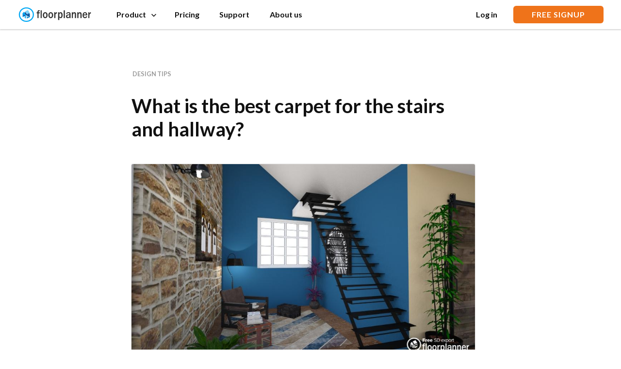

--- FILE ---
content_type: text/html; charset=UTF-8
request_url: https://design-tips.floorplanner.com/what-is-the-best-carpet-for-the-stairs-and-hallway/
body_size: 9320
content:
<!DOCTYPE html>
<html lang="en-US">

<head>
  <meta charset="UTF-8">
  <meta name="viewport" content="width=device-width, initial-scale=1">
  <link rel="pingback" href="https://design-tips.floorplanner.com/xmlrpc.php">
  <title>The right carpet for stairs and hallways. | Design Tips</title>

<!-- The SEO Framework by Sybre Waaijer -->
<meta name="robots" content="max-snippet:-1,max-image-preview:standard,max-video-preview:-1" />
<meta name="description" content="Carpets on stairs are a bit different compared to other areas in the house. Here are some tips to keep in mind." />
<meta property="og:image" content="https://design-tips.floorplanner.com/wp-content/uploads/2021/02/9ecd62f057573ff7533018986f5aa2ebecf114ba.jpg" />
<meta property="og:image:width" content="960" />
<meta property="og:image:height" content="540" />
<meta property="og:locale" content="en_US" />
<meta property="og:type" content="article" />
<meta property="og:title" content="The right carpet for stairs and hallways. | Design Tips" />
<meta property="og:description" content="Carpets on stairs are a bit different compared to other areas in the house. Here are some tips to keep in mind." />
<meta property="og:url" content="https://design-tips.floorplanner.com/what-is-the-best-carpet-for-the-stairs-and-hallway/" />
<meta property="og:site_name" content="Design Tips" />
<meta property="article:published_time" content="2020-12-28T15:05+00:00" />
<meta property="article:modified_time" content="2021-02-10T13:21+00:00" />
<meta property="og:updated_time" content="2021-02-10T13:21+00:00" />
<meta name="twitter:card" content="summary_large_image" />
<meta name="twitter:title" content="The right carpet for stairs and hallways. | Design Tips" />
<meta name="twitter:description" content="Carpets on stairs are a bit different compared to other areas in the house. Here are some tips to keep in mind." />
<meta name="twitter:image" content="https://design-tips.floorplanner.com/wp-content/uploads/2021/02/9ecd62f057573ff7533018986f5aa2ebecf114ba.jpg" />
<meta name="twitter:image:width" content="960" />
<meta name="twitter:image:height" content="540" />
<link rel="canonical" href="https://design-tips.floorplanner.com/what-is-the-best-carpet-for-the-stairs-and-hallway/" />
<script type="application/ld+json">{"@context":"https://schema.org","@type":"BreadcrumbList","itemListElement":[{"@type":"ListItem","position":1,"item":{"@id":"https://design-tips.floorplanner.com/","name":"Make the most of your space with these planning tips"}},{"@type":"ListItem","position":2,"item":{"@id":"https://design-tips.floorplanner.com/category/home-planning/","name":"Home planning"}},{"@type":"ListItem","position":3,"item":{"@id":"https://design-tips.floorplanner.com/what-is-the-best-carpet-for-the-stairs-and-hallway/","name":"The right carpet for stairs and hallways."}}]}</script>
<!-- / The SEO Framework by Sybre Waaijer | 3.21ms meta | 0.38ms boot -->

<link rel='dns-prefetch' href='//maxcdn.bootstrapcdn.com' />
<link rel='dns-prefetch' href='//s.w.org' />
<link href='https://fonts.gstatic.com' crossorigin rel='preconnect' />
<link rel="alternate" type="application/rss+xml" title="Design Tips &raquo; Feed" href="https://design-tips.floorplanner.com/feed/" />
<link rel="alternate" type="application/rss+xml" title="Design Tips &raquo; Comments Feed" href="https://design-tips.floorplanner.com/comments/feed/" />
<style type="text/css">
img.wp-smiley,
img.emoji {
	display: inline !important;
	border: none !important;
	box-shadow: none !important;
	height: 1em !important;
	width: 1em !important;
	margin: 0 .07em !important;
	vertical-align: -0.1em !important;
	background: none !important;
	padding: 0 !important;
}
</style>
	<link rel='stylesheet' id='wp-block-library-css'  href='https://design-tips.floorplanner.com/wp-includes/css/dist/block-library/style.min.css?ver=5.3.20' type='text/css' media='all' />
<link rel='stylesheet' id='wp-block-library-theme-css'  href='https://design-tips.floorplanner.com/wp-includes/css/dist/block-library/theme.min.css?ver=5.3.20' type='text/css' media='all' />
<link rel='stylesheet' id='bootstrap-css'  href='https://design-tips.floorplanner.com/wp-content/themes/floorplanner-updated/src/css/bootstrap.css?ver=5.3.20' type='text/css' media='all' />
<link rel='stylesheet' id='customizer-css'  href='https://design-tips.floorplanner.com/wp-content/themes/floorplanner-updated/src/css/customizer.css?ver=5.3.20' type='text/css' media='all' />
<link rel='stylesheet' id='main-css'  href='https://design-tips.floorplanner.com/wp-content/themes/floorplanner-updated/src/css/main.css?ver=5.3.20' type='text/css' media='all' />
<link rel='stylesheet' id='fontawesome-css'  href='https://maxcdn.bootstrapcdn.com/font-awesome/4.7.0/css/font-awesome.min.css?ver=5.3.20' type='text/css' media='all' />
<script type='text/javascript' src='https://design-tips.floorplanner.com/wp-content/themes/floorplanner-updated/src/js/toggle-header.js?ver=5.3.20'></script>
<script type='text/javascript' src='https://design-tips.floorplanner.com/wp-content/themes/floorplanner-updated/src/js/load-more.js?ver=5.3.20'></script>
<script type='text/javascript' src='https://design-tips.floorplanner.com/wp-content/themes/floorplanner-updated/src/js/comment-helper.js?ver=5.3.20'></script>
<link rel='https://api.w.org/' href='https://design-tips.floorplanner.com/wp-json/' />
<link rel="EditURI" type="application/rsd+xml" title="RSD" href="https://design-tips.floorplanner.com/xmlrpc.php?rsd" />
<link rel="wlwmanifest" type="application/wlwmanifest+xml" href="https://design-tips.floorplanner.com/wp-includes/wlwmanifest.xml" /> 
<link rel="alternate" type="application/json+oembed" href="https://design-tips.floorplanner.com/wp-json/oembed/1.0/embed?url=https%3A%2F%2Fdesign-tips.floorplanner.com%2Fwhat-is-the-best-carpet-for-the-stairs-and-hallway%2F" />
<link rel="alternate" type="text/xml+oembed" href="https://design-tips.floorplanner.com/wp-json/oembed/1.0/embed?url=https%3A%2F%2Fdesign-tips.floorplanner.com%2Fwhat-is-the-best-carpet-for-the-stairs-and-hallway%2F&#038;format=xml" />
<link rel="icon" href="https://design-tips.floorplanner.com/wp-content/uploads/2021/02/cropped-favicon-32x32.png" sizes="32x32" />
<link rel="icon" href="https://design-tips.floorplanner.com/wp-content/uploads/2021/02/cropped-favicon-192x192.png" sizes="192x192" />
<link rel="apple-touch-icon-precomposed" href="https://design-tips.floorplanner.com/wp-content/uploads/2021/02/cropped-favicon-180x180.png" />
<meta name="msapplication-TileImage" content="https://design-tips.floorplanner.com/wp-content/uploads/2021/02/cropped-favicon-270x270.png" />
<style id="kirki-inline-styles">.carousel-excerpt .fontlight,body{font-family:Lato;font-size:15px;font-weight:400;line-height:1.5;color:#666666;}.h1,.h2,.h3,.h4,.h5,.h6,h1,h2,h3,h4,h5,h6{font-family:Lato;font-weight:700;color:#111111;}.article-post{font-family:Lato;font-weight:400;line-height:1.8;color:#222222;}/* latin-ext */
@font-face {
  font-family: 'Lato';
  font-style: normal;
  font-weight: 400;
  font-display: swap;
  src: url(https://design-tips.floorplanner.com/wp-content/fonts/lato/font) format('woff');
  unicode-range: U+0100-02BA, U+02BD-02C5, U+02C7-02CC, U+02CE-02D7, U+02DD-02FF, U+0304, U+0308, U+0329, U+1D00-1DBF, U+1E00-1E9F, U+1EF2-1EFF, U+2020, U+20A0-20AB, U+20AD-20C0, U+2113, U+2C60-2C7F, U+A720-A7FF;
}
/* latin */
@font-face {
  font-family: 'Lato';
  font-style: normal;
  font-weight: 400;
  font-display: swap;
  src: url(https://design-tips.floorplanner.com/wp-content/fonts/lato/font) format('woff');
  unicode-range: U+0000-00FF, U+0131, U+0152-0153, U+02BB-02BC, U+02C6, U+02DA, U+02DC, U+0304, U+0308, U+0329, U+2000-206F, U+20AC, U+2122, U+2191, U+2193, U+2212, U+2215, U+FEFF, U+FFFD;
}
/* latin-ext */
@font-face {
  font-family: 'Lato';
  font-style: normal;
  font-weight: 700;
  font-display: swap;
  src: url(https://design-tips.floorplanner.com/wp-content/fonts/lato/font) format('woff');
  unicode-range: U+0100-02BA, U+02BD-02C5, U+02C7-02CC, U+02CE-02D7, U+02DD-02FF, U+0304, U+0308, U+0329, U+1D00-1DBF, U+1E00-1E9F, U+1EF2-1EFF, U+2020, U+20A0-20AB, U+20AD-20C0, U+2113, U+2C60-2C7F, U+A720-A7FF;
}
/* latin */
@font-face {
  font-family: 'Lato';
  font-style: normal;
  font-weight: 700;
  font-display: swap;
  src: url(https://design-tips.floorplanner.com/wp-content/fonts/lato/font) format('woff');
  unicode-range: U+0000-00FF, U+0131, U+0152-0153, U+02BB-02BC, U+02C6, U+02DA, U+02DC, U+0304, U+0308, U+0329, U+2000-206F, U+20AC, U+2122, U+2191, U+2193, U+2212, U+2215, U+FEFF, U+FFFD;
}</style><style>
    :root {
        --article-links: #4ac2f9;
        --blockquote-border: #4ac2f9;
        --submit-button: #4ac2f9;
        --comment-accent: #4ac2f9;
    }
</style></head>

<body class="post-template-default single single-post postid-665 single-format-standard">
  <div class="header" id="header">
    <div class="header__background"></div>
    <div class="header__inner">
      <div class="header__logo-container">
        <a class="header__logo--desktop" href="/" title="Floorplanner.com">
          <svg class="svg-icon svg-icon--logo " version="1.1" id="Layer_1" xmlns="http://www.w3.org/2000/svg" xmlns:xlink="http://www.w3.org/1999/xlink" x="0px" y="0px" viewBox="0 0 1127.9 323.7" style="transform: scale(1.1); height: 100%;" xml:space="preserve">
            <style type="text/css">
              .st0 {
                fill: #1D3F86;
              }

              .st1 {
                fill: #04A9F5;
              }

              .st2 {
                fill: #80D4FA;
              }

              .st3 {
                fill: #0288D1;
              }

              .st4 {
                fill: #333333;
              }
            </style>
            <g>
              <path class="st0" d="M123.8,193.4l50-22l46,24.5l1.5-47l-47.5-23l-50,16V193.4z"></path>
              <path class="st1" d="M174.3,62.4c-57.6,0-104.4,44.8-104.4,100c0,55.2,46.7,100,104.4,100c57.6,0,104.4-44.8,104.4-100C278.6,107.1,231.9,62.4,174.3,62.4z M174.3,77.3c49,0,88.8,38.2,88.8,85.1c0,46.9-39.8,85.1-88.8,85.1c-49,0-88.8-38.2-88.8-85.1C85.5,115.4,125.3,77.3,174.3,77.3z"></path>
              <path class="st2" d="M154.7,118.1l7.9,12.8l16.8,27.5l41.9-18.6l-24.7-40.2L154.7,118.1z"></path>
              <path class="st1" d="M142.5,123.9l-19,17.4v52.5l11.2,5.8v-37.3L151,171v37.3l16.2,8.4v-52.5l-16.9-27.8l-0.1-0.1L142.5,123.9L142.5,123.9z"></path>
              <path class="st3" d="M188.3,198.4v-26.1l25.7-11.9v26.1l-7.5,3.4L188.3,198.4z M179.4,167.6v48.8l41.9-18.6v-48.8L179.4,167.6z"></path>
            </g>
            <path class="st4" d="M1043.7,130.5h-14.5v79.3h16.1v-36.7c0-0.6,0-1.2,0.1-1.7c0.2-16.2,6.9-24.2,20.2-23.9v-19.3c-9.9,0.5-17.2,6.1-21.8,16.6V130.5z M994.9,146.8c3,3.6,4.5,8.3,4.6,14h-32.2c0.5-6.1,2.3-10.9,5.2-14.3c3-3.4,6.6-5.1,11.1-5.1C988,141.4,991.8,143.2,994.9,146.8L994.9,146.8z M984.4,128.9c-10.4,0-18.7,3.9-24.7,11.8c-6,7.9-9.1,17.8-9.1,29.8c0,12.6,3,22.6,9,29.9c6,7.4,14,11.1,23.8,11.1c8.2,0,15.1-2.3,20.6-7c5.5-4.7,9.1-10.6,11-17.8l-14.5-2.2c-2.8,8.6-8.1,12.8-16.1,12.8c-4.1,0-7.6-1.2-10.3-3.6c-2.7-2.4-4.5-5.2-5.5-8.4c-0.9-3.2-1.4-7.6-1.4-13h48.9l0.1-2c0-12.2-2.8-22.2-8.4-29.9C1002.4,132.8,994.6,128.9,984.4,128.9L984.4,128.9z M878,130.5v79.3H894v-40.8c0-8.2,1.6-14.4,4.7-18.4c3.1-4.1,6.8-6.1,11.1-6.1c3.1,0,5.7,1.3,7.9,4c2.1,2.7,3.2,6.6,3.2,11.8v49.6H937v-51.2c0-11-2.3-18.8-6.7-23.2c-4.4-4.4-9.8-6.6-16.1-6.6c-9.2,0-16.4,4.6-21.6,13.9v-12.3L878,130.5L878,130.5z M817.6,169.1c0-8.2,1.6-14.4,4.7-18.4c3.1-4.1,6.8-6.1,11.1-6.1c3.1,0,5.7,1.3,7.9,4c2.1,2.7,3.2,6.6,3.2,11.8v49.6h16.1v-51.2c0-11-2.3-18.8-6.7-23.2c-4.4-4.4-9.8-6.6-16.1-6.6c-9.2,0-16.4,4.6-21.6,13.9v-12.3h-14.7v79.3h16.1L817.6,169.1L817.6,169.1z M740.8,194.5c-2.1-2.4-3.2-5.2-3.2-8.5c0-11,10.4-16.5,31.2-16.5v7.3c0,5.5-1.5,10.4-4.7,14.7s-7.8,6.5-13.9,6.5C746,198,742.9,196.8,740.8,194.5L740.8,194.5z M783.2,143.6c-0.9-2.9-2.6-5.6-5-7.9c-2.4-2.5-5.3-4.2-8.8-5.2c-3.5-1.1-8-1.6-13.5-1.6c-10.2,0-18,2.2-23.3,6.4c-5.4,4.3-8.4,9.7-9.2,16.3l13.7,2.2c1.3-8.2,6.8-12.3,16.7-12.3c10.1,0,15.1,4.1,15.1,12.3v6c-2-0.1-3.5-0.1-4.6-0.1c-28.7,0-43.1,9.1-43.1,27.3c0,7,2.2,12.8,6.5,17.5c4.3,4.6,10,6.9,17.1,6.9c11.9,0,20-3.8,24.5-11.3v9.7h15.3V158C784.5,151.2,784.1,146.4,783.2,143.6z M690.2,209.8h16.1V102.7h-16.1V209.8z M658.5,170.8c0,7.7-1.2,14.1-3.6,19.1c-2.4,5-6.1,7.4-11.3,7.4c-3.8,0-7.2-1.9-10.3-5.6c-3.1-3.8-4.7-8.7-4.7-14.4V166c0-6.7,1.5-12.1,4.5-16.2c3-4.1,6.6-6.2,10.9-6.2c4.7,0,8.3,2.5,10.7,7.6C657.3,156.2,658.6,162.8,658.5,170.8L658.5,170.8z M675.6,169.6c0-11.9-2.3-21.6-7.1-29.3c-4.7-7.6-11-11.5-18.9-11.5c-9.6,0-16.9,4.2-21.8,12.6v-11h-15.4v106.1h16.4v-36.2c4.1,7.4,10.8,11.1,20,11.1c8.9,0,15.6-4.2,20.1-12.5C673.4,190.7,675.6,180.9,675.6,169.6L675.6,169.6z M595.2,128.2c-9.9,0.5-17.2,6.1-21.8,16.6v-14.3h-14.5v79.3h16.1v-36.7c0-0.6,0-1.2,0.1-1.7c0.2-16.2,6.9-24.2,20.2-23.9V128.2z M511.2,143.6c5.4,0,9.4,2.4,11.9,7.1c2.6,4.6,3.9,11,3.9,19.1c0,18-5.5,26.9-16.3,26.9c-1,0-2-0.1-2.9-0.3c-3.6-0.7-6.5-2.9-8.7-6.5c-2.8-4.5-4.3-11.2-4.3-19.8c0-8,1.3-14.4,4-19.2c2.1-3.8,5.2-6.1,9-6.9C509,143.7,510,143.6,511.2,143.6L511.2,143.6z M507.9,129c-8.5,0.8-15.5,4.7-20.9,11.5c-6.2,7.8-9.2,17.5-9.2,29.3c0,10.9,2.8,20.6,8.3,29c5.2,7.8,12.4,12,21.8,12.6c0.8,0.1,1.5,0.1,2.3,0.1c9.8,0,17.9-3.8,24.3-11.4c6.4-7.6,9.6-17.8,9.6-30.2c0-12.1-3.1-22-9.2-29.6c-6.2-7.6-14-11.4-23.6-11.4C510.1,128.9,509,128.9,507.9,129L507.9,129z M434.8,143.6c5.4,0,9.4,2.4,11.9,7.1c2.6,4.6,3.9,11,3.9,19.1c0,18-5.5,26.9-16.3,26.9c-4.9,0-8.8-2.2-11.6-6.8c-2.8-4.5-4.3-11.2-4.3-19.8c0-8,1.3-14.4,4-19.2C425.1,146,429.3,143.6,434.8,143.6L434.8,143.6z M458.4,140.3c-6.2-7.6-14-11.4-23.6-11.4c-10.1,0-18.2,3.9-24.3,11.7c-6.2,7.8-9.2,17.5-9.2,29.3c0,10.9,2.8,20.6,8.3,29c5.6,8.4,13.6,12.6,24.1,12.6c9.8,0,17.9-3.8,24.3-11.4c6.4-7.6,9.6-17.8,9.6-30.2C467.7,157.7,464.6,147.8,458.4,140.3L458.4,140.3z M370.5,209.8h16.1V102.7h-16.1V209.8z M342.9,130.5c0-4.9,0.1-8.2,0.4-9.7c0.3-1.7,1.2-3,2.8-4.2c1.6-1.2,4.4-1.8,8.4-1.8c0.7,0,2.1,0.1,4.1,0.3V101c-2.3-0.1-4.2-0.1-5.7-0.1c-10.3,0-17.1,2.4-20.5,7.1c-3.4,4.7-5.1,11-5.1,18.7v3.9h-10.6v13.9h10.6v65.4h15.6v-65.4h15.8v-13.9L342.9,130.5L342.9,130.5z"></path>
          </svg>
        </a>
        <svg class="svg-icon svg-icon--logo-circle header__logo--non-desktop" id="header-menu" xmlns="http://www.w3.org/2000/svg" viewBox="0 0 31 32">
          <path fill="#fff" d="M15.493 29.095c-7.465 0-13.538-6.050-13.538-13.487s6.073-13.487 13.538-13.487c7.465 0 13.538 6.050 13.538 13.487s-6.073 13.487-13.538 13.487z"></path>
          <path fill="#4AC2F9" d="M15.493 1.035c-8.079 0-14.629 6.524-14.629 14.573s6.549 14.573 14.629 14.573c8.079 0 14.629-6.524 14.629-14.573s-6.549-14.573-14.629-14.573zM15.493 3.208c6.864 0 12.448 5.563 12.448 12.4s-5.584 12.4-12.448 12.4c-6.864 0-12.448-5.563-12.448-12.4s5.584-12.4 12.448-12.4z"></path>
          <path fill="#fff" d="M20.869 19.762l-2.794-1.532v2.877z"></path>
          <path fill="#80d4fa" d="M12.751 9.164l1.102 1.864 2.358 4.009 5.87-2.715-3.46-5.865z"></path>
          <path fill="#4AC2F9" d="M11.043 10.007l-2.666 2.537v7.652l1.564 0.851v-5.439l2.29 1.251v5.431l2.264 1.226v-7.644l-2.375-4.043-0.009-0.009z"></path>
          <path fill="#0e47a2" d="M13.854 11.029l-1.735 0.8 2.375 4.043v1.626l0.889-0.4 0.829 0.46v-1.192l5.87-2.715-1.324-0.715-4.546 2.102z"></path>
          <path fill="#0288d1" d="M17.468 20.86v-3.796l3.597-1.728v3.796l-1.051 0.502-2.546 1.226zM16.212 16.366v7.116l5.87-2.715v-7.116l-5.87 2.715z"></path>
          <path fill="#0e47a2" d="M17.468 18.238l2.546 1.396 1.051-0.502v-3.796l-3.597 1.728z"></path>
          <path fill="#0e47a2" d="M9.94 19.498l2.29-1.005v-1.634l-2.29-1.251z"></path>
        </svg>
      </div>
      <ul class="menu header__navigation text--semi-bold">
        <li class="menu__item menu__item--mobile"><a href="/">Home</a></li>
        <li class="menu__item dropdown first-menu-item desktop--only"><a class="dropdown--item desktop--only"></a><a href="" class="desktop--only">Product</a>
          <svg class="svg-icon svg-icon--arrow desktop--only" version="1.1" xmlns="http://www.w3.org/2000/svg" xmlns:xlink="http://www.w3.org/1999/xlink" viewBox="0 0 32 32" preserveAspectRatio="xMinYMin meet">
            <path d="M22.133 12l-6.133 6.133-6.133-6.133-1.867 1.867 8 8 8-8z"></path>
          </svg>
          <div class="dropdown--item mobile--only"><a href="">Product</a>
            <svg class="svg-icon svg-icon--arrow " version="1.1" xmlns="http://www.w3.org/2000/svg" xmlns:xlink="http://www.w3.org/1999/xlink" viewBox="0 0 32 32" preserveAspectRatio="xMinYMin meet">
              <path d="M22.133 12l-6.133 6.133-6.133-6.133-1.867 1.867 8 8 8-8z"></path>
            </svg>
          </div>
          <div class="dropdown--content">
            <div class="dropdown--inner">
              <a class="dropdown--card menu__item" href="https://floorplanner.com/personal">
                <div class="dropdown--item">Personal use</div>
              </a>
              <a class="dropdown--card menu__item" href="https://floorplanner.com/retail">
                <div class="dropdown--item">Retail</div>
              </a>
              <a class="dropdown--card menu__item" href="https://floorplanner.com/real-estate">
                <div class="dropdown--item">Real estate</div>
              </a>
              <a class="dropdown--card menu__item" href="https://floorplanner.com/professionals">
                <div class="dropdown--item">Professionals</div>
              </a>
            </div>
          </div>
        </li>
        <li class="menu__item dropdown"><a class="dropdown--item desktop--only" href="https://floorplanner.com/pricing">Pricing</a>
          <div class="dropdown--item mobile--only"><a href="https://floorplanner.com/pricing">Pricing</a></div>
        </li>
        <li class="menu__item dropdown"><a class="dropdown--item desktop--only" href="https://floorplanner.com/about">Support</a>
          <div class="dropdown--item mobile--only"><a href="https://floorplanner.com/support">Support</a></div>
        </li>
        <li class="menu__item dropdown"><a class="dropdown--item desktop--only" href="https://floorplanner.com/about">About us</a>
          <div class="dropdown--item mobile--only"><a href="https://floorplanner.com/about">About us</a></div>
        </li>
        <li class="menu__item menu__item--visible-branded last-menu-item">
          <a class="account-login login-sidebar-toggle login-sidebar-toggle" href="https://floorplanner.com/login">Log in</a>
          <a class="account-logout" href="https://floorplanner.com/auth/logout">Log out</a>
        </li>
      </ul>
      <div class="header__user">
        <a href="https://floorplanner.com/signup">
          <button class="button button--orange signup-sidebar-toggle header__user-signup text--bold signup-sidebar-toggle" tabindex="0">FREE SIGNUP</button>
        </a>
        <a class="header__user-clickable" href="/wp-admin">
          <div class="header__user-info">
            <div class="header__user-name" id="user-username">WordPress Dashboard</div>
            <div class="header__user-credits">
              <span id="user-membership">Logged in</span>&nbsp;<span><span id="user-credits">0</span> Credits</span>
            </div>
          </div>
          <div class="header__user-avatar" id="user-avatar" style="background-image: url('https://fpcdn.floorplanner.com/uploads/avatars/4542303/1591102618208.svg');"></div>
        </a>
      </div>
    </div>
  </div>

<div class="container">
    <div class="row">
                                    <div 
                    id="post-665"
                    class="col-md-8 flex-first flex-md-unordered m-auto post-665 post type-post status-publish format-standard has-post-thumbnail hentry category-home-planning tag-carpet tag-hallway tag-stairs"                >
                    <div class="mainheading">
                        <div class="row post-top-meta hidden-md-down">
                                                                                </div>
                                        <div class="breadcrumbs row" style="margin: 0;">
                        <a class="home-btn" href="https://design-tips.floorplanner.com">
                            Design Tips                        </a>
                                            </div>
                    <h1 class="posttitle">What is the best carpet for the stairs and hallway?</h1>
                    <p>
                        
                        
                                            </p>
                </div>
                                <article class="article-post">
                    
<figure class="wp-block-image size-large"><img src="https://design-tips.floorplanner.com/wp-content/uploads/2021/02/9ecd62f057573ff7533018986f5aa2ebecf114ba.jpg" alt="" class="wp-image-1179" srcset="https://design-tips.floorplanner.com/wp-content/uploads/2021/02/9ecd62f057573ff7533018986f5aa2ebecf114ba.jpg 960w, https://design-tips.floorplanner.com/wp-content/uploads/2021/02/9ecd62f057573ff7533018986f5aa2ebecf114ba-300x169.jpg 300w, https://design-tips.floorplanner.com/wp-content/uploads/2021/02/9ecd62f057573ff7533018986f5aa2ebecf114ba-768x432.jpg 768w" sizes="(max-width: 960px) 100vw, 960px" /><figcaption>created with floorplanner</figcaption></figure>



<p>Carpets can make the stairs better looking, less slippery, and therefore safer. The carpet on the stairs is a bit different compared to other areas in the house. They should be durable and have to look good when wrapped around edges. Here are some tips to keep in mind.</p>



<ul><li>Quality is important </li><li>The thicker the better?</li><li>Dirt resistance</li></ul>



<p><strong>Quality is important <br></strong>Hallways and stairs are high traffic areas in the house. Stairways have to endure even more because of the gravity force it should resist going up and down the stairs. To go for a high-quality carpet might cost something upfront, but it will save money in the long run because it needs to be replaced less frequently. The carpet you choose for your bed and living room might not be suitable for your hallway or stairs.</p>



<p><strong>The thicker the better?</strong><br>Some think that a thick carpet means longer durability. This is not always true. Some carpets with thin profiles can have high durability, while thick carpets can be packed with air. When you choose a thick carpet for the stairs this can be dangerous, because it wraps around the front edge of the stair. Acting like a ramp for your foot, but nothing to support it underneath. It is best to go for a carpet with a pile density rating around 9 pounds, padding of 7/16 inch or less, and a pile height of ½ inch or less. </p>



<p><strong>Dirt resistance</strong><br>If you choose this carpet to only cover your hallway and stairs, stain resistance is not the most important thing to keep in mind. However, soil resistance is. Dirt from your shoes outside or the oils of your pets’ paws or your own feet can leave residue on the carpet. To choose a soil-resistant carpet means this residue will not stick to the fibers. </p>
                </article>
                <!-- Begin Author box -->
                <div class="row post-top-meta hidden-lg-up">
                                                        </div>
                <div class="after-post-tags">
                                                        </div>
                <div class="row mb-5 prevnextlinks justify-content-center align-items-center">
                    <div class="col-md-6 col-xs-12 rightborder pl-0">
                        <div class="thepostlink">
                            &laquo; <a href="https://design-tips.floorplanner.com/how-to-decorate-a-hallway-wall/" rel="prev">How to decorate a hallway wall?</a>                        </div>
                    </div>
                    <div class="col-md-6 col-xs-12 text-right pr-0">
                        <div class="thepostlink">
                            <a href="https://design-tips.floorplanner.com/how-to-furnish-a-hallway/" rel="next">How to furnish a hallway?</a> &raquo;                        </div>
                    </div>
                </div>
            </div>
            </div>
</div>


</div>
<div class="footer footer--hide-newsletter" id="footer">
  <div class="footer__inner">
    <div class="footer__block social-media">
      <div>
        <svg class="svg-icon svg-icon--logo footer__logo" version="1.1" id="Layer_1" xmlns="http://www.w3.org/2000/svg" xmlns:xlink="http://www.w3.org/1999/xlink" x="0px" y="0px" viewBox="0 0 1127.9 323.7" style="transform: scale(1.1); height: 100%;" xml:space="preserve">
          <style type="text/css">
            .st0 {
              fill: #1D3F86;
            }

            .st1 {
              fill: #04A9F5;
            }

            .st2 {
              fill: #80D4FA;
            }

            .st3 {
              fill: #0288D1;
            }

            .st4 {
              fill: #333333;
            }
          </style>
          <g>
            <path class="st0" d="M123.8,193.4l50-22l46,24.5l1.5-47l-47.5-23l-50,16V193.4z"></path>
            <path class="st1" d="M174.3,62.4c-57.6,0-104.4,44.8-104.4,100c0,55.2,46.7,100,104.4,100c57.6,0,104.4-44.8,104.4-100C278.6,107.1,231.9,62.4,174.3,62.4z M174.3,77.3c49,0,88.8,38.2,88.8,85.1c0,46.9-39.8,85.1-88.8,85.1c-49,0-88.8-38.2-88.8-85.1C85.5,115.4,125.3,77.3,174.3,77.3z"></path>
            <path class="st2" d="M154.7,118.1l7.9,12.8l16.8,27.5l41.9-18.6l-24.7-40.2L154.7,118.1z"></path>
            <path class="st1" d="M142.5,123.9l-19,17.4v52.5l11.2,5.8v-37.3L151,171v37.3l16.2,8.4v-52.5l-16.9-27.8l-0.1-0.1L142.5,123.9L142.5,123.9z"></path>
            <path class="st3" d="M188.3,198.4v-26.1l25.7-11.9v26.1l-7.5,3.4L188.3,198.4z M179.4,167.6v48.8l41.9-18.6v-48.8L179.4,167.6z"></path>
          </g>
          <path class="st4" d="M1043.7,130.5h-14.5v79.3h16.1v-36.7c0-0.6,0-1.2,0.1-1.7c0.2-16.2,6.9-24.2,20.2-23.9v-19.3c-9.9,0.5-17.2,6.1-21.8,16.6V130.5z M994.9,146.8c3,3.6,4.5,8.3,4.6,14h-32.2c0.5-6.1,2.3-10.9,5.2-14.3c3-3.4,6.6-5.1,11.1-5.1C988,141.4,991.8,143.2,994.9,146.8L994.9,146.8z M984.4,128.9c-10.4,0-18.7,3.9-24.7,11.8c-6,7.9-9.1,17.8-9.1,29.8c0,12.6,3,22.6,9,29.9c6,7.4,14,11.1,23.8,11.1c8.2,0,15.1-2.3,20.6-7c5.5-4.7,9.1-10.6,11-17.8l-14.5-2.2c-2.8,8.6-8.1,12.8-16.1,12.8c-4.1,0-7.6-1.2-10.3-3.6c-2.7-2.4-4.5-5.2-5.5-8.4c-0.9-3.2-1.4-7.6-1.4-13h48.9l0.1-2c0-12.2-2.8-22.2-8.4-29.9C1002.4,132.8,994.6,128.9,984.4,128.9L984.4,128.9z M878,130.5v79.3H894v-40.8c0-8.2,1.6-14.4,4.7-18.4c3.1-4.1,6.8-6.1,11.1-6.1c3.1,0,5.7,1.3,7.9,4c2.1,2.7,3.2,6.6,3.2,11.8v49.6H937v-51.2c0-11-2.3-18.8-6.7-23.2c-4.4-4.4-9.8-6.6-16.1-6.6c-9.2,0-16.4,4.6-21.6,13.9v-12.3L878,130.5L878,130.5z M817.6,169.1c0-8.2,1.6-14.4,4.7-18.4c3.1-4.1,6.8-6.1,11.1-6.1c3.1,0,5.7,1.3,7.9,4c2.1,2.7,3.2,6.6,3.2,11.8v49.6h16.1v-51.2c0-11-2.3-18.8-6.7-23.2c-4.4-4.4-9.8-6.6-16.1-6.6c-9.2,0-16.4,4.6-21.6,13.9v-12.3h-14.7v79.3h16.1L817.6,169.1L817.6,169.1z M740.8,194.5c-2.1-2.4-3.2-5.2-3.2-8.5c0-11,10.4-16.5,31.2-16.5v7.3c0,5.5-1.5,10.4-4.7,14.7s-7.8,6.5-13.9,6.5C746,198,742.9,196.8,740.8,194.5L740.8,194.5z M783.2,143.6c-0.9-2.9-2.6-5.6-5-7.9c-2.4-2.5-5.3-4.2-8.8-5.2c-3.5-1.1-8-1.6-13.5-1.6c-10.2,0-18,2.2-23.3,6.4c-5.4,4.3-8.4,9.7-9.2,16.3l13.7,2.2c1.3-8.2,6.8-12.3,16.7-12.3c10.1,0,15.1,4.1,15.1,12.3v6c-2-0.1-3.5-0.1-4.6-0.1c-28.7,0-43.1,9.1-43.1,27.3c0,7,2.2,12.8,6.5,17.5c4.3,4.6,10,6.9,17.1,6.9c11.9,0,20-3.8,24.5-11.3v9.7h15.3V158C784.5,151.2,784.1,146.4,783.2,143.6z M690.2,209.8h16.1V102.7h-16.1V209.8z M658.5,170.8c0,7.7-1.2,14.1-3.6,19.1c-2.4,5-6.1,7.4-11.3,7.4c-3.8,0-7.2-1.9-10.3-5.6c-3.1-3.8-4.7-8.7-4.7-14.4V166c0-6.7,1.5-12.1,4.5-16.2c3-4.1,6.6-6.2,10.9-6.2c4.7,0,8.3,2.5,10.7,7.6C657.3,156.2,658.6,162.8,658.5,170.8L658.5,170.8z M675.6,169.6c0-11.9-2.3-21.6-7.1-29.3c-4.7-7.6-11-11.5-18.9-11.5c-9.6,0-16.9,4.2-21.8,12.6v-11h-15.4v106.1h16.4v-36.2c4.1,7.4,10.8,11.1,20,11.1c8.9,0,15.6-4.2,20.1-12.5C673.4,190.7,675.6,180.9,675.6,169.6L675.6,169.6z M595.2,128.2c-9.9,0.5-17.2,6.1-21.8,16.6v-14.3h-14.5v79.3h16.1v-36.7c0-0.6,0-1.2,0.1-1.7c0.2-16.2,6.9-24.2,20.2-23.9V128.2z M511.2,143.6c5.4,0,9.4,2.4,11.9,7.1c2.6,4.6,3.9,11,3.9,19.1c0,18-5.5,26.9-16.3,26.9c-1,0-2-0.1-2.9-0.3c-3.6-0.7-6.5-2.9-8.7-6.5c-2.8-4.5-4.3-11.2-4.3-19.8c0-8,1.3-14.4,4-19.2c2.1-3.8,5.2-6.1,9-6.9C509,143.7,510,143.6,511.2,143.6L511.2,143.6z M507.9,129c-8.5,0.8-15.5,4.7-20.9,11.5c-6.2,7.8-9.2,17.5-9.2,29.3c0,10.9,2.8,20.6,8.3,29c5.2,7.8,12.4,12,21.8,12.6c0.8,0.1,1.5,0.1,2.3,0.1c9.8,0,17.9-3.8,24.3-11.4c6.4-7.6,9.6-17.8,9.6-30.2c0-12.1-3.1-22-9.2-29.6c-6.2-7.6-14-11.4-23.6-11.4C510.1,128.9,509,128.9,507.9,129L507.9,129z M434.8,143.6c5.4,0,9.4,2.4,11.9,7.1c2.6,4.6,3.9,11,3.9,19.1c0,18-5.5,26.9-16.3,26.9c-4.9,0-8.8-2.2-11.6-6.8c-2.8-4.5-4.3-11.2-4.3-19.8c0-8,1.3-14.4,4-19.2C425.1,146,429.3,143.6,434.8,143.6L434.8,143.6z M458.4,140.3c-6.2-7.6-14-11.4-23.6-11.4c-10.1,0-18.2,3.9-24.3,11.7c-6.2,7.8-9.2,17.5-9.2,29.3c0,10.9,2.8,20.6,8.3,29c5.6,8.4,13.6,12.6,24.1,12.6c9.8,0,17.9-3.8,24.3-11.4c6.4-7.6,9.6-17.8,9.6-30.2C467.7,157.7,464.6,147.8,458.4,140.3L458.4,140.3z M370.5,209.8h16.1V102.7h-16.1V209.8z M342.9,130.5c0-4.9,0.1-8.2,0.4-9.7c0.3-1.7,1.2-3,2.8-4.2c1.6-1.2,4.4-1.8,8.4-1.8c0.7,0,2.1,0.1,4.1,0.3V101c-2.3-0.1-4.2-0.1-5.7-0.1c-10.3,0-17.1,2.4-20.5,7.1c-3.4,4.7-5.1,11-5.1,18.7v3.9h-10.6v13.9h10.6v65.4h15.6v-65.4h15.8v-13.9L342.9,130.5L342.9,130.5z"></path>
        </svg>
      </div>
      <div class="socials">
        <div>Contact us <a href="https://floorplanner.com/contact">here</a></div>
        <div class="socialIcons">
          <a class="footerLink" href="https://facebook.com/floorplanner" target="_blank" rel="noopener" aria-label="Floorplanner on facebook">
            <svg class="svg-icon svg-icon--facebook svg-icon--footer socialIcon" xmlns="http://www.w3.org/2000/svg" viewBox="0 0 32 32">
              <path fill="#4AC2F9" fill-rule="evenodd" d="M0 16C0 7.163 7.163 0 16 0s16 7.163 16 16-7.163 16-16 16S0 24.837 0 16zm17.134 8.874V16.17h2.403l.319-3h-2.722l.004-1.5c0-.783.075-1.202 1.199-1.202h1.502v-3h-2.404c-2.886 0-3.902 1.455-3.902 3.902v1.801h-1.8v3h1.8v8.704h3.601z"></path>
            </svg>
          </a>
          <a class="footerLink" href="https://twitter.com/floorplanner" target="_blank" rel="noopener" aria-label="Floorplanner on twitter">
            <svg class="svg-icon svg-icon--twitter svg-icon--footer socialIcon" xmlns="http://www.w3.org/2000/svg" viewBox="0 0 32 32">
              <path fill="#4AC2F9" fill-rule="evenodd" d="M0 16C0 7.163 7.163 0 16 0s16 7.163 16 16-7.163 16-16 16S0 24.837 0 16zm15.52-2.995l.034.554-.56-.068c-2.036-.26-3.816-1.141-5.326-2.621l-.74-.735-.19.542c-.402 1.21-.145 2.486.695 3.345.447.474.346.542-.426.26-.268-.09-.503-.158-.526-.125-.078.08.19 1.108.403 1.514.291.565.884 1.12 1.533 1.447l.549.26-.65.01c-.626 0-.648.012-.581.25.224.734 1.108 1.513 2.093 1.852l.693.238-.604.361a6.301 6.301 0 0 1-3 .836c-.503.012-.917.057-.917.09 0 .114 1.365.746 2.16.995 2.384.734 5.215.418 7.342-.836 1.51-.893 3.021-2.667 3.727-4.384.38-.915.76-2.587.76-3.39 0-.52.034-.587.66-1.209.37-.361.717-.757.784-.87.112-.214.101-.214-.47-.022-.951.339-1.085.294-.615-.215.347-.361.76-1.017.76-1.209 0-.034-.167.023-.357.125-.202.113-.65.282-.985.384l-.605.192-.548-.373c-.302-.203-.727-.43-.951-.497-.571-.158-1.444-.136-1.959.045-1.399.508-2.283 1.82-2.182 3.254z"></path>
            </svg>
          </a>
          <a class="footerLink" href="https://youtube.com/user/Floorplanner/videos?disable_polymer=1" target="_blank" rel="noopener" aria-label="Floorplanner on youtube"><svg class="svg-icon svg-icon--youtube svg-icon--footer socialIcon" xmlns="http://www.w3.org/2000/svg" viewBox="0 0 32 32">
              <g fill="#4AC2F9" fill-rule="evenodd">
                <path d="M0 16C0 7.163 7.163 0 16 0s16 7.163 16 16-7.163 16-16 16S0 24.837 0 16zm24.328-3.22s-.167-1.202-.678-1.732c-.648-.694-1.374-.698-1.707-.738-2.385-.177-5.962-.177-5.962-.177h-.008s-3.577 0-5.962.177c-.333.04-1.06.044-1.708.738-.51.53-.677 1.731-.677 1.731s-.17 1.412-.17 2.823v1.323c0 1.412.17 2.823.17 2.823s.166 1.202.677 1.73c.649.696 1.5.674 1.88.747 1.363.134 5.794.175 5.794.175s3.58-.005 5.966-.182c.333-.04 1.059-.044 1.707-.74.51-.528.678-1.73.678-1.73s.17-1.411.17-2.823v-1.323c0-1.411-.17-2.823-.17-2.823z"></path>
                <path d="M15 19v-5l4 2.509z"></path>
              </g>
            </svg>
          </a>
          <a class="footerLink" href="https://instagram.com/floorplanner/" target="_blank" rel="noopener" aria-label="Floorplanner on instagram"><svg class="svg-icon svg-icon--instagram svg-icon--footer socialIcon" xmlns="http://www.w3.org/2000/svg" viewBox="0 0 32 32">
              <g fill="#4AC2F9" fill-rule="evenodd">
                <path d="M0 16C0 7.163 7.163 0 16 0s16 7.163 16 16-7.163 16-16 16S0 24.837 0 16zm16-8.533c-2.317 0-2.608.01-3.518.051-.908.042-1.528.186-2.07.397a4.179 4.179 0 0 0-1.513.984 4.19 4.19 0 0 0-.985 1.511c-.211.543-.355 1.163-.396 2.071-.04.91-.051 1.202-.051 3.52 0 2.317.01 2.607.051 3.517.042.908.186 1.528.397 2.07.218.562.51 1.038.984 1.513.474.474.95.767 1.511.985.543.21 1.163.354 2.071.396.91.041 1.201.052 3.519.052 2.317 0 2.607-.01 3.518-.052.908-.042 1.529-.185 2.072-.396a4.175 4.175 0 0 0 1.51-.985 4.19 4.19 0 0 0 .985-1.512c.21-.543.354-1.163.397-2.071.04-.91.051-1.2.051-3.518 0-2.317-.01-2.608-.051-3.519-.043-.908-.187-1.528-.397-2.07a4.188 4.188 0 0 0-.985-1.512 4.17 4.17 0 0 0-1.51-.984c-.545-.211-1.165-.355-2.074-.397-.91-.041-1.2-.051-3.518-.051h.003z"></path>
                <path d="M15.234 9.002H16c2.28 0 2.55.008 3.45.05.833.037 1.285.176 1.586.293.398.155.682.34.981.64.299.298.484.583.64.981.116.3.255.753.293 1.585.041.9.05 1.171.05 3.45 0 2.28-.009 2.55-.05 3.45-.038.833-.177 1.284-.294 1.585a2.64 2.64 0 0 1-.639.981 2.64 2.64 0 0 1-.981.639c-.3.117-.753.256-1.585.294-.9.041-1.171.05-3.45.05-2.281 0-2.551-.009-3.451-.05-.833-.038-1.285-.177-1.586-.294a2.645 2.645 0 0 1-.982-.639 2.647 2.647 0 0 1-.639-.982c-.117-.3-.256-.752-.294-1.585C9.01 18.55 9 18.28 9 16c0-2.28.008-2.55.05-3.45.037-.832.176-1.284.293-1.585.155-.399.34-.684.64-.982a2.65 2.65 0 0 1 .981-.64c.301-.117.753-.256 1.586-.294.787-.036 1.093-.046 2.684-.048v.002zm5.324 1.418a1.025 1.025 0 1 0 0 2.05 1.025 1.025 0 0 0 0-2.05zM16 11.617a4.386 4.386 0 1 0 .001 8.772A4.386 4.386 0 0 0 16 11.617z"></path>
                <path d="M16 13a3 3 0 1 1 0 6 3 3 0 0 1 0-6z"></path>
              </g>
            </svg>
          </a>
        </div>
      </div>
    </div>
    <div class="footer__block">
      <div class="columnTitle">
        <span>About Floorplanner</span>
      </div>
      <a class="footerLink" href="https://floorplanner.com/">What is Floorplanner?</a>
      <a class="footerLink" href="https://floorplanner.com/personal">For Personal Use</a>
      <a class="footerLink" href="https://floorplanner.com/retail">For Retail &amp; Manufacturers</a>
      <a class="footerLink" href="https://floorplanner.com/real-estate">For Real Estate</a>
      <a class="footerLink" href="https://floorplanner.com/professionals">For Design Professionals</a>
    </div>
    <div class="footer__block">
      <div class="columnTitle">
        <span>Popular Links</span>
      </div>
      <a class="footerLink" href="https://floorplanner.com/signup">Create a Free account</a>
      <a class="footerLink" href="https://floorplanner.com/pricing">Pricing</a>
      <a class="footerLink" href="https://floorplanner.com/support">Support</a>
      <a class="footerLink" href="https://floorplanner.readme.io/reference/getting-started">API docs</a>
      <a class="footerLink" href="https://design-tips.floorplanner.com">Design Tips</a>
    </div>
    <div class="footer__block">
      <div class="columnTitle">
        <span>About Us</span>
      </div>
      <a class="footerLink" href="https://floorplanner.com/about">Our Company</a>
      <a class="footerLink" href="https://floorplanner.com/partners">Partners</a>
      <a class="footerLink" href="https://floorplanner.com/privacy">Privacy policy &amp; GDPR</a>
      <a class="footerLink" href="https://floorplanner.com/terms">Terms &amp; Conditions</a>
    </div>
  </div>
  <div class="footer__address">© 2023 Floorplanner Inc. All rights reserved<span class="footer__address-divider">|</span>PO Box 29175, 3001 GD, Rotterdam, The Netherlands</div>
</div>
</body>

</html>


--- FILE ---
content_type: text/css
request_url: https://design-tips.floorplanner.com/wp-content/themes/floorplanner-updated/src/css/customizer.css?ver=5.3.20
body_size: 92
content:
.search-form .search-submit {
    background-color: var(--submit-button);
    border-color: var(--submit-button);
}


--- FILE ---
content_type: text/css
request_url: https://design-tips.floorplanner.com/wp-content/themes/floorplanner-updated/src/css/main.css?ver=5.3.20
body_size: 47
content:
@import "fp-static.css";
@import "custom.css";


--- FILE ---
content_type: text/css
request_url: https://design-tips.floorplanner.com/wp-content/themes/floorplanner-updated/src/css/fp-static.css
body_size: 25076
content:
@charset "UTF-8";@import url("https://fonts.googleapis.com/css2?family=Lato:wght@300;400;700&display=swap");@font-face{font-family:proxima-nova;src:url(/static/fonts/proxima-nova-regular.otf) format("opentype");font-style:normal;font-display:swap;font-weight:400}@font-face{font-family:proxima-nova;src:url(/static/fonts/proxima-nova-bold.otf) format("opentype");font-style:normal;font-display:swap;font-weight:700}@font-face{font-family:proxima-nova;src:url(/static/fonts/proxima-nova-semi-bold.otf) format("opentype");font-style:normal;font-display:swap;font-weight:500}@font-face{font-family:proxima-nova;src:url(/static/fonts/proxima-nova-light.otf) format("opentype");font-style:normal;font-display:swap;font-weight:300}:root{--brand:#4ac2f9;--light:#edf8fe;--dark:#4ac2f9;--dark-lightened:#71cffa;--dark-darkened:#4aa7e7}*{-webkit-box-sizing:border-box;box-sizing:border-box;-webkit-box-flex:0;-ms-flex:0 1 auto;flex:0 1 auto}html{height:100%;line-height:1.5}@media (max-width:320px){html{font-size:.8rem}}body{margin:0;height:100%;font-family:lato,proxima-nova,Arial,Helvetica,"sans-serif","serif";font-style:normal;color:#4a4a4a;padding-top:60px;font-weight:300;-webkit-font-smoothing:antialiased;-moz-osx-font-smoothing:grayscale}body.embedded{padding-top:0}body:not(.branded) ::-moz-selection{background-color:rgba(74,194,249,.2)}body:not(.branded) ::selection{background-color:rgba(74,194,249,.2)}@media (max-width:77.5rem){body{font-weight:400;font-size:1.2rem}}a{text-decoration:none;color:#4a4a4a;outline:none}[tabindex]{outline:none}[tabindex]:focus:not(:active):not([tabindex="-1"]),a:focus:not(:active):not([tabindex="-1"]),input:focus:not(:active):not([tabindex="-1"]),select:focus:not(:active):not([tabindex="-1"]),textarea:focus:not(:active):not([tabindex="-1"]){-webkit-box-shadow:0 0 0 2px rgba(74,194,249,.3);box-shadow:0 0 0 2px rgba(74,194,249,.3)}.branded [tabindex]:focus:not(:active):not([tabindex="-1"]),.branded a:focus:not(:active):not([tabindex="-1"]),.branded input:focus:not(:active):not([tabindex="-1"]),.branded select:focus:not(:active):not([tabindex="-1"]),.branded textarea:focus:not(:active):not([tabindex="-1"]){-webkit-box-shadow:0 0 0 2px rgba(17,17,17,.3);box-shadow:0 0 0 2px rgba(17,17,17,.3)}p{margin-bottom:2rem;margin-top:0}p a:not(.button){color:#4ac2f9}p a:not(.button):hover{color:#31baf8}p a:not(.button):visited{color:#19b1f7}img{max-width:100%;border-radius:3px;overflow:hidden;margin-bottom:1rem}img.inline{float:left;max-width:30%}img:last-child{margin-bottom:0}h1,h2,h3,h4,h5,h6{width:100%;font-weight:400;margin-bottom:.5rem;margin-top:2rem;line-height:1.2}.page__block-decoration:first-child+h1,.page__block-decoration:first-child+h2,.page__block-decoration:first-child+h3,.page__block-decoration:first-child+h4,.page__block-decoration:first-child+h5,.page__block-decoration:first-child+h6,h1+h1,h1+h2,h1+h3,h1+h4,h1+h5,h1+h6,h1:first-child,h2+h1,h2+h2,h2+h3,h2+h4,h2+h5,h2+h6,h2:first-child,h3+h1,h3+h2,h3+h3,h3+h4,h3+h5,h3+h6,h3:first-child,h4+h1,h4+h2,h4+h3,h4+h4,h4+h5,h4+h6,h4:first-child,h5+h1,h5+h2,h5+h3,h5+h4,h5+h5,h5+h6,h5:first-child,h6+h1,h6+h2,h6+h3,h6+h4,h6+h5,h6+h6,h6:first-child{margin-top:0}h1 .svg-icon:first-child,h2 .svg-icon:first-child,h3 .svg-icon:first-child,h4 .svg-icon:first-child,h5 .svg-icon:first-child,h6 .svg-icon:first-child{margin-right:.5rem}h1 .svg-icon:last-child,h2 .svg-icon:last-child,h3 .svg-icon:last-child,h4 .svg-icon:last-child,h5 .svg-icon:last-child,h6 .svg-icon:last-child{margin-left:.5rem}ol,ul{-webkit-box-flex:1;-ms-flex:1 0 auto;flex:1 0 auto;max-width:100%;margin-top:1rem;margin-bottom:2rem;padding-left:0}.page__block-decoration:first-child+ol,.page__block-decoration:first-child+ul,h1+ol,h1+ul,h2+ol,h2+ul,h3+ol,h3+ul,h4+ol,h4+ul,h5+ol,h5+ul,h6+ol,h6+ul,ol:first-child,ul:first-child{margin-top:0}ol:last-child,ul:last-child{margin-bottom:0}ol li,ul li{position:relative;left:1em;padding-right:1em}ol li+li,ul li+li{margin-top:1rem}button,input,optgroup,select,textarea{line-height:1.15;margin:0}select::-ms-expand{display:none}textarea{resize:vertical;display:block}[type=button]:-moz-focus-inner,[type=reset]::-moz-focus-inner,[type=submit]::-moz-focus-inner,button::-moz-focus-inner{border-style:none;padding:0}input,select,textarea{font-size:.9rem;font-family:lato,proxima-nova,Arial,Helvetica,"sans-serif","serif";padding:.25rem .5rem;width:100%;min-height:36px;outline:none;color:#111;border-radius:3px;border:1px solid #d8d8d8;font-style:normal;font-weight:500;background-color:#fff;-webkit-transition:all .2s ease-in-out;transition:all .2s ease-in-out}input:focus,input:hover,select:focus,select:hover,textarea:focus,textarea:hover{background-color:#fafafa}::-webkit-input-placeholder{color:rgba(0,0,0,.3);font-size:.9rem;opacity:1;font-weight:500}::-moz-placeholder{color:rgba(0,0,0,.3);font-size:.9rem;opacity:1;font-weight:500}:-ms-input-placeholder{color:rgba(0,0,0,.3);font-size:.9rem;opacity:1;font-weight:500}::-ms-input-placeholder{color:rgba(0,0,0,.3);font-size:.9rem;opacity:1;font-weight:500}::placeholder{color:rgba(0,0,0,.3);font-size:.9rem;opacity:1;font-weight:500}input[type=file]:not(.input--appearance),select:not(.input--appearance){-webkit-appearance:none;-moz-appearance:none;appearance:none}.input--invalid,form.form--error-all[data-processing-error]{border-color:#ff3029}.input--invalid .form__file-placeholder,.input--invalid .form__file-selector,.input--invalid .g-recaptcha,.input--invalid input,.input--invalid select,.input--invalid textarea,form.form--error-all[data-processing-error] .form__file-placeholder,form.form--error-all[data-processing-error] .form__file-selector,form.form--error-all[data-processing-error] .g-recaptcha,form.form--error-all[data-processing-error] input,form.form--error-all[data-processing-error] select,form.form--error-all[data-processing-error] textarea{border-color:#ff3029}a.sharp-anchor{position:relative;visibility:hidden;display:block;top:-120px}.embedded a.sharp-anchor{top:0}.g-recaptcha{height:78px;width:304px;border:1px solid #d8d8d8;overflow:hidden;border-radius:3px}.g-recaptcha>div:first-child{margin-right:-2px;margin-bottom:-2px}.turbolinks-progress-bar{position:fixed;top:0;left:0;height:5px;background-color:rgba(17,17,17,.4);z-index:9999999}.button-lng-wrapper{position:relative;display:-webkit-inline-box;display:-ms-inline-flexbox;display:inline-flex}.button-lng-wrapper .button{border-top-right-radius:0;border-bottom-right-radius:0}.button-lng-wrapper .button[data-id]{display:none}.button-lng-wrapper .button[data-id][data-toggled]{display:-webkit-inline-box;display:-ms-inline-flexbox;display:inline-flex}.button-lng-wrapper .button-lng-arrow{pointer-events:none;position:absolute;top:50%;right:5px;width:1rem;height:1rem;min-width:0;min-height:0;fill:#fff;-webkit-transform:translate3d(0,-50%,0);transform:translate3d(0,-50%,0)}.button-lng-wrapper .button-lng-select{border-top-left-radius:0;border-bottom-left-radius:0;width:auto;background-color:#4ac2f9;color:#fff;cursor:pointer;padding-right:1.5rem;border:none;border-left:2px solid hsla(0,0%,100%,.5)}.button-lng-wrapper .button-lng-select:hover{background-color:#63cafa}.curr-amount--usd,.curr-sym--usd{visibility:none;display:none}.currency--usd .curr-amount--usd,.currency--usd .curr-sym--usd{visibility:visible;display:inline}.currency--usd .curr-amount--eur,.currency--usd .curr-sym--eur{visibility:none;display:none}.curr-amount:not(.curr-amount):before,.curr-sym:not(.curr-amount):before{content:"\20AC"}.currency--usd .curr-amount:not(.curr-amount):before,.currency--usd .curr-sym:not(.curr-amount):before{content:"\0024"}[data-toggle-currency=EUR]{font-weight:700}.currency--usd [data-toggle-currency=EUR]{font-weight:300}.currency--usd [data-toggle-currency=USD]{font-weight:700}.grid{position:relative;-webkit-box-flex:1;-ms-flex:1 0 auto;flex:1 0 auto;display:-webkit-box;display:-ms-flexbox;display:flex;-webkit-box-orient:horizontal;-webkit-box-direction:normal;-ms-flex-flow:row wrap;flex-flow:row wrap;-ms-flex-line-pack:start;align-content:flex-start;margin:0 auto;width:77.5rem;max-width:100%}.grid--fill{height:100%;width:100%}.grid--justify-rows{-webkit-box-pack:justify;-ms-flex-pack:justify;justify-content:space-between}.row,.row--1of12,.row--2of12,.row--3of12,.row--4of12,.row--5of12,.row--6of12,.row--7of12,.row--8of12,.row--9of12,.row--10of12,.row--11of12{position:relative;-webkit-box-flex:1;-ms-flex:1 0 0px;flex:1 0 0;-webkit-box-ordinal-group:1;-ms-flex-order:0;order:0;max-width:100%;-webkit-box-orient:horizontal;-webkit-box-direction:normal;-ms-flex-flow:row wrap;flex-flow:row wrap;margin-bottom:.5rem}.row--nowrap{-webkit-box-align:center;-ms-flex-align:center;align-items:center;-webkit-box-flex:1;-ms-flex:1 1 auto;flex:1 1 auto;-webkit-box-orient:horizontal;-webkit-box-direction:normal;-ms-flex-flow:row nowrap;flex-flow:row nowrap}.row--nowrap,.row--right{display:-webkit-box;display:-ms-flexbox;display:flex}.row--right{-webkit-box-pack:end;-ms-flex-pack:end;justify-content:flex-end}.row--right-no-flex{display:block;overflow:hidden}.row--right-no-flex button#submit-button{float:right}.row--1of12{-webkit-box-flex:1;-ms-flex:1 0 8.33333%;flex:1 0 8.33333%;max-width:8.33333%}@media (max-width:48rem){.row--1of12{-webkit-box-flex:1;-ms-flex:1 0 100%;flex:1 0 100%;max-width:100%}}.row--2of12{-webkit-box-flex:1;-ms-flex:1 0 16.66667%;flex:1 0 16.66667%;max-width:16.66667%}@media (max-width:48rem){.row--2of12{-webkit-box-flex:1;-ms-flex:1 0 100%;flex:1 0 100%;max-width:100%}}.row--3of12{-webkit-box-flex:1;-ms-flex:1 0 25%;flex:1 0 25%;max-width:25%}@media (max-width:48rem){.row--3of12{-webkit-box-flex:1;-ms-flex:1 0 100%;flex:1 0 100%;max-width:100%}}.row--4of12{-webkit-box-flex:1;-ms-flex:1 0 33.33333%;flex:1 0 33.33333%;max-width:33.33333%}@media (max-width:48rem){.row--4of12{-webkit-box-flex:1;-ms-flex:1 0 100%;flex:1 0 100%;max-width:100%}}.row--5of12{-webkit-box-flex:1;-ms-flex:1 0 41.66667%;flex:1 0 41.66667%;max-width:41.66667%}@media (max-width:48rem){.row--5of12{-webkit-box-flex:1;-ms-flex:1 0 100%;flex:1 0 100%;max-width:100%}}.row--6of12{-webkit-box-flex:1;-ms-flex:1 0 50%;flex:1 0 50%;max-width:50%}@media (max-width:48rem){.row--6of12{-webkit-box-flex:1;-ms-flex:1 0 100%;flex:1 0 100%;max-width:100%}}.row--7of12{-webkit-box-flex:1;-ms-flex:1 0 58.33333%;flex:1 0 58.33333%;max-width:58.33333%}@media (max-width:48rem){.row--7of12{-webkit-box-flex:1;-ms-flex:1 0 100%;flex:1 0 100%;max-width:100%}}.row--8of12{-webkit-box-flex:1;-ms-flex:1 0 66.66667%;flex:1 0 66.66667%;max-width:66.66667%}@media (max-width:48rem){.row--8of12{-webkit-box-flex:1;-ms-flex:1 0 100%;flex:1 0 100%;max-width:100%}}.row--9of12{-webkit-box-flex:1;-ms-flex:1 0 75%;flex:1 0 75%;max-width:75%}@media (max-width:48rem){.row--9of12{-webkit-box-flex:1;-ms-flex:1 0 100%;flex:1 0 100%;max-width:100%}}.row--10of12{-webkit-box-flex:1;-ms-flex:1 0 83.33333%;flex:1 0 83.33333%;max-width:83.33333%}@media (max-width:48rem){.row--10of12{-webkit-box-flex:1;-ms-flex:1 0 100%;flex:1 0 100%;max-width:100%}}.row--11of12{-webkit-box-flex:1;-ms-flex:1 0 91.66667%;flex:1 0 91.66667%;max-width:91.66667%}@media (max-width:48rem){.row--11of12{-webkit-box-flex:1;-ms-flex:1 0 100%;flex:1 0 100%;max-width:100%}}.svg-icon{position:relative;width:1.5rem;height:1.5rem;min-width:1.5rem;min-height:1.5rem}.svg-icon-wrapper{margin:0 auto;width:4rem;height:4rem;border-radius:100%;border:3px solid #4ac2f9;display:-webkit-box;display:-ms-flexbox;display:flex;-webkit-box-align:center;-ms-flex-align:center;align-items:center;-webkit-box-pack:center;-ms-flex-pack:center;justify-content:center}.svg-icon-wrapper .svg-icon{width:70%;height:70%}.svg-icon--pop-out{-webkit-transform:scale(1.5);transform:scale(1.5)}.svg-icon--downscaled{-webkit-transform:scale(.8);transform:scale(.8)}.svg-icon--subheader{width:2.5rem;height:2.5rem}.svg-icon--inline{width:100%;height:auto;max-width:200px;max-height:200px}.svg-icon--arrow{fill:#9b9b9b}.svg-icon--cereal{width:3rem;height:auto}.svg-icon--footer{width:2.1rem;height:2.1rem}.svg-icon--logo,.svg-icon--logo-white{width:152.8px;height:40px}.svg-icon--logo-circle{width:48px;height:48px;fill:#fff}.svg-icon--powered-by{width:90px}@media (max-width:77.5rem){.svg-icon--mobile-hidden{display:none}}.svg-icon--happy-robot{-webkit-box-flex:1;-ms-flex:1 0 auto;flex:1 0 auto;width:100%;height:auto;max-height:200px;-ms-flex-item-align:center;align-self:center}.svg-icon--coin{width:1.5rem}.svg-icon--coins{width:3rem}.svg-icon--money-bill,.svg-icon--money-bills,.svg-icon--money-stack{width:3.6rem}.svg-icon--money-stack{height:2.55rem}.svg-icon--white{fill:#fff}.svg-icon--blue{fill:#4ac2f9}.svg-icon--orange{fill:#ef731a}.svg-icon--stone{fill:#d8d8d8}.svg-icon--concrete{fill:#9b9b9b}.svg-icon--black{fill:#111}.svg-icon--snow{fill:#f5f5f5}.lvl{display:inline-block;width:100%}.lvl svg{display:block;max-width:100%;max-height:100%}.lvl__background{fill:#d8d8d8}.lvl__roman{display:none}.lvl__roman--1{display:block}.lvl--inline{display:inline-block;height:2em;width:2em;vertical-align:middle;margin:0 .5rem .25rem}.lvl--2 .lvl__background{fill:#abd65f}.lvl--2 .lvl__roman--1{display:none}.lvl--2 .lvl__roman--2{display:block}.lvl--3 .lvl__background{fill:#4ac2f9}.lvl--3 .lvl__roman--1{display:none}.lvl--3 .lvl__roman--3{display:block}.lvl--4 .lvl__background{fill:#784ed1}.lvl--4 .lvl__roman--1{display:none}.lvl--4 .lvl__roman--4{display:block}.lvl--5 .lvl__background{fill:#f19436}.lvl--5 .lvl__roman--1{display:none}.lvl--5 .lvl__roman--5{display:block}.button{padding:.625rem .9375rem;position:relative;background-color:#4a4a4a;color:#fff;cursor:pointer;-webkit-transition:all .15s ease-in-out,font-size 0s linear;transition:all .15s ease-in-out,font-size 0s linear;text-decoration:none;font-size:1rem;outline:none;white-space:nowrap;display:-webkit-inline-box;display:-ms-inline-flexbox;display:inline-flex;-webkit-box-orient:horizontal;-webkit-box-direction:normal;-ms-flex-flow:row nowrap;flex-flow:row nowrap;-webkit-box-align:center;-ms-flex-align:center;align-items:center;-webkit-appearance:none;-moz-appearance:none;appearance:none;border-radius:3px;-webkit-user-select:none;-moz-user-select:none;-ms-user-select:none;user-select:none;border:1px solid transparent;background-repeat:no-repeat;background-position:50%;background-size:auto 80%;min-height:36px;font-weight:700}@media (max-width:77.5rem){.button{font-weight:700}}@media (max-width:320px){.button{padding:.5rem}}.button svg:not(:only-child){margin-left:.5rem;margin-right:.5rem}.button svg:not(:only-child):last-child{margin-right:0}.button svg:not(:only-child):first-child{margin-left:0}.button:focus,.button:hover,.button:visited{background-color:#777}.button--signup{font-size:14px;min-height:36px;padding:.4rem 1rem}.button--text-small{font-size:14px}.button--white{color:#4a4a4a;border:1px solid rgba(74,74,74,.1)}.button--white:hover{background-color:#e6e6e6}.button--outlined{background-color:transparent;border-color:#6a6a6a;color:#6a6a6a}.button--outlined:focus,.button--outlined:hover{background-color:transparent;border-color:#e5e5e5;color:#575757}.button--fill-width{width:100%;-webkit-box-pack:center;-ms-flex-pack:center;justify-content:center}.button--flex-start{-webkit-box-pack:start;-ms-flex-pack:start;justify-content:flex-start}.button--medium-text{font-size:12px}.button--chunky{padding:.75rem 2rem;-webkit-box-pack:center;-ms-flex-pack:center;justify-content:center}.button--hero{padding:1rem 2rem;border-radius:7px;text-transform:uppercase}.button--disabled{opacity:.5;pointer-events:none;cursor:default}.button--white,.button--white:visited{background-color:#fff}.button--white:focus,.button--white:hover,.button--white:visited:focus,.button--white:visited:hover{background-color:#fff}.button--outlined.button--white,.button--outlined.button--white:visited{background-color:transparent;border-color:#fff;color:#fff}.button--outlined.button--white:focus,.button--outlined.button--white:hover,.button--outlined.button--white:visited:focus,.button--outlined.button--white:visited:hover{background-color:hsla(0,0%,100%,.1);border-color:#f2f2f2;color:#f2f2f2}.button--solid-hover.button--white:hover,.button--solid-hover.button--white:visited{border-color:transparent;background-color:#fff;color:#fff}.button--blue,.button--blue:visited{background-color:#4ac2f9}.button--blue:focus,.button--blue:hover,.button--blue:visited:focus,.button--blue:visited:hover{background-color:#63cafa}.button--outlined.button--blue,.button--outlined.button--blue:visited{background-color:transparent;border-color:#4ac2f9;color:#4ac2f9}.button--outlined.button--blue:focus,.button--outlined.button--blue:hover,.button--outlined.button--blue:visited:focus,.button--outlined.button--blue:visited:hover{background-color:rgba(74,194,249,.1);border-color:#31baf8;color:#31baf8}.button--solid-hover.button--blue:hover,.button--solid-hover.button--blue:visited{border-color:transparent;background-color:#4ac2f9;color:#fff}.button--orange,.button--orange:visited{background-color:#ef731a}.button--orange:focus,.button--orange:hover,.button--orange:visited:focus,.button--orange:visited:hover{background-color:#f18232}.button--outlined.button--orange,.button--outlined.button--orange:visited{background-color:transparent;border-color:#ef731a;color:#ef731a}.button--outlined.button--orange:focus,.button--outlined.button--orange:hover,.button--outlined.button--orange:visited:focus,.button--outlined.button--orange:visited:hover{background-color:rgba(239,115,26,.1);border-color:#e06710;color:#e06710}.button--solid-hover.button--orange:hover,.button--solid-hover.button--orange:visited{border-color:transparent;background-color:#ef731a;color:#fff}.button--stone,.button--stone:visited{background-color:#d8d8d8}.button--stone:focus,.button--stone:hover,.button--stone:visited:focus,.button--stone:visited:hover{background-color:#e5e5e5}.button--outlined.button--stone,.button--outlined.button--stone:visited{background-color:transparent;border-color:#d8d8d8;color:#d8d8d8}.button--outlined.button--stone:focus,.button--outlined.button--stone:hover,.button--outlined.button--stone:visited:focus,.button--outlined.button--stone:visited:hover{background-color:hsla(0,0%,84.7%,.1);border-color:#cbcbcb;color:#cbcbcb}.button--solid-hover.button--stone:hover,.button--solid-hover.button--stone:visited{border-color:transparent;background-color:#d8d8d8;color:#fff}.button--concrete,.button--concrete:visited{background-color:#9b9b9b}.button--concrete:focus,.button--concrete:hover,.button--concrete:visited:focus,.button--concrete:visited:hover{background-color:#a8a8a8}.button--outlined.button--concrete,.button--outlined.button--concrete:visited{background-color:transparent;border-color:#9b9b9b;color:#9b9b9b}.button--outlined.button--concrete:focus,.button--outlined.button--concrete:hover,.button--outlined.button--concrete:visited:focus,.button--outlined.button--concrete:visited:hover{background-color:hsla(0,0%,60.8%,.1);border-color:#8e8e8e;color:#8e8e8e}.button--solid-hover.button--concrete:hover,.button--solid-hover.button--concrete:visited{border-color:transparent;background-color:#9b9b9b;color:#fff}.button--black,.button--black:visited{background-color:#111}.button--black:focus,.button--black:hover,.button--black:visited:focus,.button--black:visited:hover{background-color:#1e1e1e}.button--outlined.button--black,.button--outlined.button--black:visited{background-color:transparent;border-color:#111;color:#111}.button--outlined.button--black:focus,.button--outlined.button--black:hover,.button--outlined.button--black:visited:focus,.button--outlined.button--black:visited:hover{background-color:rgba(17,17,17,.1);border-color:#040404;color:#040404}.button--solid-hover.button--black:hover,.button--solid-hover.button--black:visited{border-color:transparent;background-color:#111;color:#fff}.button--snow,.button--snow:visited{background-color:#f5f5f5}.button--snow:focus,.button--snow:hover,.button--snow:visited:focus,.button--snow:visited:hover{background-color:#fff}.button--outlined.button--snow,.button--outlined.button--snow:visited{background-color:transparent;border-color:#f5f5f5;color:#f5f5f5}.button--outlined.button--snow:focus,.button--outlined.button--snow:hover,.button--outlined.button--snow:visited:focus,.button--outlined.button--snow:visited:hover{background-color:hsla(0,0%,96.1%,.1);border-color:#e8e8e8;color:#e8e8e8}.button--solid-hover.button--snow:hover,.button--solid-hover.button--snow:visited{border-color:transparent;background-color:#f5f5f5;color:#fff}.button--brand,.button--brand:visited{background-color:#4ac2f9;background-color:var(--brand)}.button--brand:focus,.button--brand:hover,.button--brand:visited:focus,.button--brand:visited:hover{background-color:#63cafa;background-color:var(--brand)}.button--brand--outlined.button--brand,.button--brand--outlined.button--brand:visited,.button--brand:visited--outlined.button--brand,.button--brand:visited--outlined.button--brand:visited{background-color:transparent;border-color:#4ac2f9;border-color:var(--brand);color:#4ac2f9;color:var(--brand)}.button--brand--outlined.button--brand:focus,.button--brand--outlined.button--brand:hover,.button--brand--outlined.button--brand:visited:focus,.button--brand--outlined.button--brand:visited:hover,.button--brand:visited--outlined.button--brand:focus,.button--brand:visited--outlined.button--brand:hover,.button--brand:visited--outlined.button--brand:visited:focus,.button--brand:visited--outlined.button--brand:visited:hover{background-color:rgba(74,194,249,.1);background-color:var(--brand);border-color:#31baf8;border-color:var(--brand);color:#31baf8;color:var(--brand)}.button--brand--solid-hover.button--brand:hover,.button--brand--solid-hover.button--brand:visited,.button--brand:visited--solid-hover.button--brand:hover,.button--brand:visited--solid-hover.button--brand:visited{border-color:transparent;background-color:#4ac2f9;background-color:var(--brand);color:#fff}[data-processing] .button--submit,[data-processing] .button--submit:focus,[data-processing] .button--submit:hover{pointer-events:none;-webkit-user-select:none;-moz-user-select:none;-ms-user-select:none;user-select:none;cursor:default;opacity:.5}[data-processing] .button--submit--outlined,[data-processing] .button--submit--solid-hover,[data-processing] .button--submit:focus--outlined,[data-processing] .button--submit:focus--solid-hover,[data-processing] .button--submit:hover--outlined,[data-processing] .button--submit:hover--solid-hover{background-color:transparent;border-color:#8bc24a;color:#8bc24a}[data-processing] .button--submit--outlined:focus,[data-processing] .button--submit--outlined:hover,[data-processing] .button--submit--solid-hover:focus,[data-processing] .button--submit--solid-hover:hover,[data-processing] .button--submit:focus--outlined:focus,[data-processing] .button--submit:focus--outlined:hover,[data-processing] .button--submit:focus--solid-hover:focus,[data-processing] .button--submit:focus--solid-hover:hover,[data-processing] .button--submit:hover--outlined:focus,[data-processing] .button--submit:hover--outlined:hover,[data-processing] .button--submit:hover--solid-hover:focus,[data-processing] .button--submit:hover--solid-hover:hover{background-color:rgba(139,194,74,.1);border-color:#7eb53d;color:#7eb53d}[data-processing-success] .button--submit,[data-processing-success] .button--submit:focus,[data-processing-success] .button--submit:hover{pointer-events:none;-webkit-user-select:none;-moz-user-select:none;-ms-user-select:none;user-select:none;cursor:default;background-color:#8bc24a;color:#fff}[data-processing-success] .button--submit:focus[data-success-text],[data-processing-success] .button--submit:hover[data-success-text],[data-processing-success] .button--submit[data-success-text]{font-size:0}[data-processing-success] .button--submit:focus[data-success-text]:before,[data-processing-success] .button--submit:hover[data-success-text]:before,[data-processing-success] .button--submit[data-success-text]:before{content:attr(data-success-text);font-size:16px}[data-processing-success] .button--submit--outlined,[data-processing-success] .button--submit:focus--outlined,[data-processing-success] .button--submit:hover--outlined{background-color:transparent;border-color:#8bc24a;color:#8bc24a}[data-processing-success] .button--submit--outlined:focus,[data-processing-success] .button--submit--outlined:hover,[data-processing-success] .button--submit:focus--outlined:focus,[data-processing-success] .button--submit:focus--outlined:hover,[data-processing-success] .button--submit:hover--outlined:focus,[data-processing-success] .button--submit:hover--outlined:hover{background-color:rgba(139,194,74,.1);border-color:#7eb53d;color:#7eb53d}.menu{min-width:110px;max-width:100%;list-style:none;padding:0;margin:0;overflow:auto;-webkit-box-flex:1;-ms-flex:1 0 auto;flex:1 0 auto;display:-webkit-box;display:-ms-flexbox;display:flex;-webkit-box-orient:vertical;-webkit-box-direction:normal;-ms-flex-flow:column nowrap;flex-flow:column nowrap}.menu li+li{margin-top:0}.menu--compact .menu__item{padding:0}.menu--compact .menu__item:first-child{padding-bottom:.5rem}.branded .menu__item{display:none}.branded .menu__item--visible-branded{display:block}.menu__item{padding:.5rem 1.3rem;left:0;text-align:left}.menu__item.first-menu-item{display:-webkit-box;display:-ms-flexbox;display:flex}@media (max-width:60rem){.menu__item.first-menu-item.desktop--only{display:none}}@media (min-width:60rem){.menu__item.first-menu-item{margin-left:30px}}.menu__item.last-menu-item{margin-left:auto;display:-webkit-box;display:-ms-flexbox;display:flex}.menu__item--mobile{display:none}@media (max-width:60rem){.menu__item--mobile{display:block}}.logged-in--impersonated .menu #header-sign-in-link a{color:#ffd554}@media (max-width:1024px){.menu__item{padding:.5rem 1rem;-ms-flex-negative:0;flex-shrink:0}}.dropdown{display:-webkit-box;display:-ms-flexbox;display:flex;-webkit-box-orient:vertical;-webkit-box-direction:normal;-ms-flex-flow:column nowrap;flex-flow:column nowrap;-webkit-box-pack:center;-ms-flex-pack:center;justify-content:center;-webkit-box-align:start;-ms-flex-align:start;align-items:flex-start;min-height:60px;max-height:100%;position:relative}@media (min-width:60rem){.dropdown:hover .dropdown--content{display:-webkit-box;display:-ms-flexbox;display:flex}}@media (max-width:60rem){.dropdown{width:100%;padding:0}.dropdown .dropdown--item.mobile--only{display:block}.dropdown .dropdown--item.desktop--only{display:none}.dropdown .card-heading.text--bold,.dropdown .menu__item a{color:#fff;font-size:1.5rem;font-weight:500}.dropdown .card-description,.dropdown .dropdown--card img{display:none}.dropdown .dropdown--column{max-width:100%;margin:0}}.dropdown .mobile--only{display:none}.dropdown .svg-icon--arrow{top:.3rem;width:1.25rem;height:1.25rem;min-height:1.25rem;min-width:1.25rem;-webkit-transform:rotate(-90deg);transform:rotate(-90deg);-webkit-transition:.4s;transition:.4s}.dropdown .svg-icon--arrow.rotated{-webkit-transform:rotate(0);transform:rotate(0)}@media (max-width:60rem){.dropdown .svg-icon--arrow{fill:#111;width:2rem;height:2rem;min-height:2rem;min-width:2rem}}.dropdown--content{display:none;z-index:100;position:absolute;top:0;left:0;margin-top:60px;min-width:14rem}.dropdown--content.opened{display:-webkit-box;display:-ms-flexbox;display:flex}@media (max-width:60rem){.dropdown--content{position:relative;margin-top:.25rem;background:transparent;padding:0;-webkit-box-shadow:none;box-shadow:none;background:-webkit-gradient(linear,left top,left bottom,from(#fff),to(#fafafa));background:linear-gradient(180deg,#fff,#fafafa);width:100%}}.dropdown--inner{display:-webkit-box;display:-ms-flexbox;display:flex;-webkit-box-orient:vertical;-webkit-box-direction:normal;-ms-flex-flow:column nowrap;flex-flow:column nowrap;-webkit-box-pack:justify;-ms-flex-pack:justify;justify-content:space-between;width:100%;border:2px solid #d8d8d8;background:hsla(0,0%,100%,.975);height:100%}@media (max-width:60rem){.dropdown--inner{-webkit-box-orient:vertical;-webkit-box-direction:normal;-ms-flex-flow:column nowrap;flex-flow:column nowrap;border:none;background:transparent}}.dropdown--card{width:100%;height:100%;max-width:100%;cursor:pointer;display:-webkit-box;display:-ms-flexbox;display:flex;-webkit-box-orient:vertical;-webkit-box-direction:normal;-ms-flex-flow:column nowrap;flex-flow:column nowrap;-webkit-box-align:start;-ms-flex-align:start;align-items:flex-start;-webkit-box-pack:center;-ms-flex-pack:center;justify-content:center;padding:0}.dropdown--card+.dropdown--card{border-top:1px solid #d8d8d8}@media (max-width:60rem){.dropdown--card+.dropdown--card{border:none}}.dropdown--card .dropdown--item{font-size:1rem;padding:.75rem 1.3rem}@media (max-width:60rem){.dropdown--card .dropdown--item{font-size:1.5rem}}.dropdown--card .card-description{color:#6a6a6a;font-size:.9rem;min-height:4rem}.dropdown--card img{border-radius:12px;width:150px}.dropdown--card img:after{content:"";position:absolute;width:100%;height:100%;opacity:0;-webkit-transition:opacity .3s ease-in-out;transition:opacity .3s ease-in-out}.dropdown--card:hover img{-webkit-transform:scale(1.05);transform:scale(1.05)}.dropdown--card:hover img:after{opacity:1}.dropdown.menu__item{display:-webkit-box;display:-ms-flexbox;display:flex;-webkit-box-orient:horizontal;-webkit-box-direction:normal;-ms-flex-flow:row nowrap;flex-flow:row nowrap;-webkit-box-align:center;-ms-flex-align:center;align-items:center;-webkit-box-pack:start;-ms-flex-pack:start;justify-content:flex-start;cursor:pointer}.dropdown.menu__item:hover>a{text-shadow:0 0 1px #111}.dropdown.menu__item:hover>a .svg-icon--arrow{-webkit-transform:rotate(180deg);transform:rotate(180deg)}@media (min-width:60rem){.dropdown.menu__item{max-width:120px}}.dropdown.menu__item .svg-icon--arrow{fill:#111;margin:0 0 8px 6px;-webkit-transform:rotate(0deg);transform:rotate(0deg)}.main{-webkit-box-flex:1;-ms-flex:1 0 auto;flex:1 0 auto;-ms-flex-item-align:stretch;align-self:stretch;position:relative;z-index:1}.wrapper{min-height:100%;display:-webkit-box;display:-ms-flexbox;display:flex;-webkit-box-orient:vertical;-webkit-box-direction:normal;-ms-flex-flow:column nowrap;flex-flow:column nowrap;overflow:hidden}.overlay{z-index:90001;position:fixed;top:0;height:100vh;width:100vw;display:none}.overlay.overlay-open{display:block}.background-filter{background:rgba(0,0,0,.4);width:100%;height:100%;z-index:9;cursor:pointer}.overlayed-sidebar .button,.page--registration .button{height:36px}.overlayed-sidebar .checkbox__inner,.page--registration .checkbox__inner{margin-bottom:6px}.overlayed-sidebar .text--small,.page--registration .text--small{font-size:.7rem}.overlayed-sidebar{background-color:#fff;position:fixed;right:0;top:0;width:324px;height:100vh;z-index:10;padding:2rem 30px 8rem}@media (max-width:30rem){.overlayed-sidebar{width:100%}}.overlayed-sidebar .svg-icon--close{position:absolute;top:18px;right:18px;cursor:pointer}.overlayed-sidebar .form__title.register-form{margin-bottom:1.25rem}.overlayed-sidebar .sm-signup-link{background-color:#f4f4f4;border-color:#f4f4f4}.overlayed-sidebar .sm-signup-link>*{pointer-events:none}.overlayed-sidebar-container--login,.overlayed-sidebar-container--signup{display:none}.overlayed-sidebar-container--login.overlayed-sidebar-open,.overlayed-sidebar-container--signup.overlayed-sidebar-open{display:block}.login-sidebar-toggle,.signup-sidebar-toggle{cursor:pointer}.header__user-signup.signup-sidebar-toggle{max-width:280px;height:48px;font-size:16px;font-weight:700;letter-spacing:1px;border:2px solid transparent;border-radius:6px;display:-webkit-box;display:-ms-flexbox;display:flex;-webkit-box-pack:center;-ms-flex-pack:center;justify-content:center;-webkit-box-align:center;-ms-flex-align:center;align-items:center;padding:0 36px;cursor:pointer;white-space:nowrap;-webkit-user-select:none;-moz-user-select:none;-ms-user-select:none;user-select:none;min-width:168px;height:36px;margin:0 0 0 12px;-webkit-box-shadow:none;box-shadow:none;font-family:Lato}.thank-you--title{font-weight:700}.thank-you--spacer{height:60px}.thank-you--receive-email{margin-bottom:8px;font-size:1.1rem;font-weight:500}.header{position:fixed;z-index:9999;width:100%;height:60px;top:0;left:0;display:-webkit-box;display:-ms-flexbox;display:flex;-webkit-box-align:center;-ms-flex-align:center;align-items:center;-webkit-box-pack:center;-ms-flex-pack:center;justify-content:center;-webkit-box-shadow:0 2px 2px #d8d8d8;box-shadow:0 2px 2px #d8d8d8}.header .account-logout,.logged-in .header .account-login{display:none}.logged-in .header .account-logout{display:block}.header ::-moz-selection{background-color:rgba(17,17,17,.2)}.header ::selection{background-color:rgba(17,17,17,.2)}.header__background{position:absolute;top:0;left:0;right:0;bottom:0;opacity:1;-webkit-transition:opacity .15s linear;transition:opacity .15s linear;z-index:-10}.header__background:after,.header__background:before{content:"";display:block;position:absolute;top:0;left:0;right:0;bottom:0}.header__background:before{background:-webkit-gradient(linear,left top,right top,from(#52bff4),to(#4aa7e7));background:linear-gradient(90deg,#52bff4,#4aa7e7)}.header__background:after{background-color:#fff;background-size:42px 42px,42px 42px;background-position:-2px 13px,-2px -2px;background-image:linear-gradient(hsla(0,0%,100%,.06) 2px,transparent 0),linear-gradient(90deg,hsla(0,0%,100%,.06) 2px,transparent 0)}.header--branded .header__background:after{display:none}.header--branded .header__background:before{background-color:#4ac2f9;background-color:var(--dark);background-image:linear-gradient(40deg,var(--dark),var(--dark-darkened))}.header--branded .header__logo-container{margin-left:2rem}.header--branded .header__logo--non-desktop,.logged-in .header__user-signup{display:none}.header__user-clickable{display:none;-webkit-box-align:center;-ms-flex-align:center;align-items:center;-webkit-box-pack:end;-ms-flex-pack:end;justify-content:flex-end;height:100%}.header__user,.logged-in .header__user-clickable{display:-webkit-box;display:-ms-flexbox;display:flex}.header__user{position:relative;-webkit-box-align:center;-ms-flex-align:center;align-items:center;-webkit-box-pack:end;-ms-flex-pack:end;justify-content:flex-end;height:100%;padding-right:1rem}.logged-in .header__user:before{content:"";position:absolute;top:25%;bottom:25%;left:0;width:1px;background-color:rgb(var(--header-text-color,0,0,0))}.header__user-name{font-weight:700;color:rgb(var(--header-text-color,0,0,0))}.logged-in--impersonated .header__user-name{color:#ffd554}.header__user-avatar{position:relative;height:40px;width:40px;background-color:rgba(0,0,0,.1);border-radius:100%;background-position:50%;background-size:cover;background-repeat:no-repeat;border:2px solid #fff;margin:0 .5rem}.logged-in--impersonated .header__user-avatar{border-color:#ffd554}.header__user-info{font-weight:500;color:#111;font-size:.8rem;line-height:1rem;padding-left:1.3rem;position:relative;text-align:left}.header__user-credits{font-weight:500;color:rgba(var(--header-text-color,0,0,0),.75);min-width:120px;display:-webkit-box;display:-ms-flexbox;display:flex;-webkit-box-pack:justify;-ms-flex-pack:justify;justify-content:space-between}@media (max-width:320px){.header__user-credits{min-width:70px}}.header__inner{position:relative;max-width:100%;width:100%;-webkit-box-orient:horizontal;-webkit-box-direction:normal;-ms-flex-flow:row nowrap;flex-flow:row nowrap;width:77.5rem}.header__inner,.header__logo-container{height:60px;display:-webkit-box;display:-ms-flexbox;display:flex;-webkit-box-align:center;-ms-flex-align:center;align-items:center}.header__logo-container{-webkit-box-pack:start;-ms-flex-pack:start;justify-content:flex-start;margin-left:1rem;cursor:pointer}.header__navigation{-webkit-box-orient:horizontal;-webkit-box-direction:normal;-ms-flex-flow:row nowrap;flex-flow:row nowrap;-webkit-box-pack:center;-ms-flex-pack:center;justify-content:center;overflow:visible;-webkit-box-align:center;-ms-flex-align:center;align-items:center}@media (min-width:60rem){.header__navigation a:hover{text-shadow:0 0 1px #111}}.header__navigation a,.header__navigation span{font-size:1rem;color:#111}.header__navigation a:hover:focus{-webkit-box-shadow:none;box-shadow:none}.header__navigation a:not(:hover):not(:active):focus{-webkit-box-shadow:none;box-shadow:none}.header__logo--branded{max-width:230px;max-height:48px;height:100%;display:-webkit-box;display:-ms-flexbox;display:flex;-webkit-box-align:center;-ms-flex-align:center;align-items:center}.header__logo--branded img{display:inline-block;max-height:48px;-webkit-box-flex:0;-ms-flex:0 0 auto;flex:0 0 auto}.header__logo--branded img[src$=".svg"]{height:100%}.header__logo--desktop{display:-webkit-box;display:-ms-flexbox;display:flex}.header__logo--non-desktop{width:40px;height:40px;z-index:10}@media (min-width:60rem){.header__logo--non-desktop{display:none}}@media (max-width:60rem){.header__logo-container{margin-left:0;padding-left:1rem}.header__navigation{position:fixed;top:0;left:0;right:0;bottom:0;padding:1rem 0;margin-top:62px;-webkit-box-pack:start;-ms-flex-pack:start;justify-content:flex-start;-webkit-box-align:start;-ms-flex-align:start;align-items:flex-start;z-index:0;-webkit-box-orient:vertical;-webkit-box-direction:normal;-ms-flex-flow:column nowrap;flex-flow:column nowrap;display:none;overflow:auto;background-color:#fff}.header__navigation--mobile-visible{display:-webkit-box;display:-ms-flexbox;display:flex}.header__navigation li{text-transform:capitalize;padding:.5rem 0}.header__navigation li a,.header__navigation li span{font-size:2rem;max-height:3rem;color:#4a4a4a;padding:0 1rem 0 2rem}.header__navigation>li:last-child{margin-left:0}.header__logo--desktop{display:none}.header__logo--non-desktop{display:-webkit-box;display:-ms-flexbox;display:flex}.header__user{margin-left:auto}}.page{display:-webkit-box;display:-ms-flexbox;display:flex;-webkit-box-orient:vertical;-webkit-box-direction:normal;-ms-flex-flow:column nowrap;flex-flow:column nowrap;-ms-flex-item-align:start;align-self:flex-start;margin-bottom:6rem}.page__title-and-level{display:grid;grid-template-columns:-webkit-min-content auto;grid-template-columns:min-content auto;grid-template-rows:auto;grid-gap:24px;-webkit-box-align:center;-ms-flex-align:center;align-items:center}.page--registration{background-color:#f5f5f5;margin-bottom:0;min-height:calc(100vh - 60px)}.embedded .page--registration{min-height:100vh}.page--registration .form--page .form__content{background-color:#fff;background-color:var(--sidebar-color);background-image:var(--sidebar-image-url)}.page--tips{font-size:1.4rem;margin-bottom:0}.page--tips .page__block{padding:0 1rem}.page--tips .title-pre{font-size:1em;color:#9b9b9b;margin-top:4rem}.page--tips .title-pre--large{font-weight:700;font-size:1.2rem}.page--tips .page__block--blue .title-pre{color:#fff}.page--tips h2{font-weight:700;font-size:2.5em;margin:1.5rem 0}.page--tips a[href]:not(.button):not(.sharp-link){color:#4ac2f9}.page--tips .float-left{max-width:40%;float:left;margin:1rem 1rem 1rem 0}.page--tips .float-right{max-width:40%;float:right;margin:1rem 0 1rem 1rem}.page__image-row{display:-webkit-box;display:-ms-flexbox;display:flex;-webkit-box-orient:horizontal;-webkit-box-direction:normal;-ms-flex-flow:row nowrap;flex-flow:row nowrap;-webkit-box-align:center;-ms-flex-align:center;align-items:center;-webkit-box-pack:justify;-ms-flex-pack:justify;justify-content:space-between}.page__image-row--0{display:none}.page__image-row>*{-webkit-box-flex:1;-ms-flex:1 1 0px;flex:1 1 0;margin:3rem;text-align:center}.page__image-row>:first-child{margin-left:0}.page__image-row>:last-child{margin-right:0}.page__image-row--3>*,.page__image-row--4>*,.page__image-row--5>*{margin:1.5rem}.page__hero{position:relative;display:-webkit-box;display:-ms-flexbox;display:flex;-webkit-box-align:center;-ms-flex-align:center;align-items:center;padding-left:calc(50% - 38.75rem);min-height:710px}@media (max-width:79.5rem){.page__hero{padding-left:0;padding-right:0;margin-left:auto;margin-right:auto}}.page__hero--wrapper{display:-webkit-box;display:-ms-flexbox;display:flex;-webkit-box-align:center;-ms-flex-align:center;align-items:center;max-width:70rem;margin:0 auto}@media (max-width:60rem){.page__hero--wrapper{-webkit-box-orient:vertical;-webkit-box-direction:normal;-ms-flex-flow:column nowrap;flex-flow:column nowrap}}.page__hero--smaller{-webkit-box-pack:center;-ms-flex-pack:center;justify-content:center}.page__hero--smaller .page__hero-backdrop{max-width:35rem}@media (max-width:60rem){.page__hero--smaller .page__hero-backdrop{display:none}}.page__hero--smaller .page__hero-backdrop img{min-width:0}.page__hero-content{position:relative;z-index:10;-webkit-box-flex:0;-ms-flex:0 1 auto;flex:0 1 auto;min-width:420px;padding-left:1rem;padding-right:1rem}.page__hero--home .page__hero-backdrop{height:auto;margin:2rem 0 2rem 2rem;position:absolute;bottom:-10rem;right:-70rem;top:0;left:0}.page__hero--home .page__hero-backdrop img{margin:0 auto}@media (max-width:60rem){.page__hero--home .page__hero-backdrop{margin:1rem;max-width:100%;display:-webkit-box;display:-ms-flexbox;display:flex;-webkit-box-pack:center;-ms-flex-pack:center;justify-content:center;position:static}.page__hero--home .page__hero-backdrop img{min-width:0;max-width:90%;margin:0}}@media (max-width:60rem){.page__hero--home{text-align:center}}.page__hero--home .page__hero-content{min-width:640px;max-width:640px;padding-left:2rem}.page__hero--home .page__hero-content .text--hero{margin-top:2rem}@media (max-width:60rem){.page__hero--home .page__hero-content .text--hero{margin-top:0}}@media (max-width:60rem){.page__hero--home .page__hero-content{padding-left:1rem;min-width:0;max-width:670px;text-align:center}}.page__hero.page__hero--subscription-pages{height:710px;min-height:650px}@media (max-width:60rem){.page__hero.page__hero--subscription-pages{-webkit-box-orient:vertical;-webkit-box-direction:normal;-ms-flex-flow:column nowrap;flex-flow:column nowrap;padding-right:0;padding-left:1rem;height:auto}}@media (max-width:48rem){.page__hero.page__hero--subscription-pages{max-width:100%;width:100%;margin:0}}.page__hero.page__hero--subscription-pages .page__hero-content{position:relative;z-index:10;-webkit-box-flex:0;-ms-flex:0 1 auto;flex:0 1 auto;min-width:675px;max-width:675px;padding:2rem;height:100%}@media (max-width:48rem){.page__hero.page__hero--subscription-pages .page__hero-content{-webkit-box-orient:vertical;-webkit-box-direction:normal;-ms-flex-flow:column nowrap;flex-flow:column nowrap;max-width:100%;min-width:100%}}@media (max-width:40rem){.page__hero.page__hero--subscription-pages .page__hero-content .menu li{padding-right:0}.page__hero.page__hero--subscription-pages .page__hero-content .menu li .svg-icon{margin-right:2rem}}.page__hero.page__hero--subscription-pages .page__hero-content .menu li{left:0;display:-webkit-box;display:-ms-flexbox;display:flex;-webkit-box-orient:horizontal;-webkit-box-direction:normal;-ms-flex-flow:row nowrap;flex-flow:row nowrap;-webkit-box-pack:start;-ms-flex-pack:start;justify-content:flex-start;-webkit-box-align:center;-ms-flex-align:center;align-items:center;text-align:left}.page__hero.page__hero--subscription-pages .page__hero-content .menu .svg-icon{margin-right:4rem}.page__hero.page__hero--subscription-pages .page__hero-backdrop{height:auto;top:auto;left:auto}@media (max-width:60rem){.page__hero.page__hero--subscription-pages .page__hero-backdrop img{width:100%;min-width:0;max-width:35rem}}.page__hero.page__hero--subscription-pages .page__hero-backdrop--basic{position:relative;overflow:visible;-webkit-transform:scale(.8);transform:scale(.8);top:2.5rem}@media (max-width:40rem){.page__hero.page__hero--subscription-pages .page__hero-backdrop--basic{width:100%;min-width:100%;max-width:100%}}@media (max-width:60rem){.page__hero.page__hero--subscription-pages .page__hero-backdrop--basic{top:0;max-height:375px;-webkit-transform:scale(.6);transform:scale(.6)}}.page__hero.page__hero--subscription-pages .page__hero-backdrop--plus{position:relative;top:3rem;-webkit-transform:scale(1.4);transform:scale(1.4);max-height:600px;max-width:675px;min-width:675px}@media (max-width:40rem){.page__hero.page__hero--subscription-pages .page__hero-backdrop--plus{width:100%;min-width:100%;max-width:100%}}@media (max-width:60rem){.page__hero.page__hero--subscription-pages .page__hero-backdrop--plus{top:0;-webkit-transform:scale(1.2);transform:scale(1.2);-webkit-box-pack:center;-ms-flex-pack:center;justify-content:center;-webkit-box-align:center;-ms-flex-align:center;align-items:center}}.page__hero.page__hero--subscription-pages .page__hero-backdrop--pro{position:relative;top:6rem;-webkit-transform:scale(1.3);transform:scale(1.3);max-height:600px;max-width:800px;min-width:800px}@media (max-width:40rem){.page__hero.page__hero--subscription-pages .page__hero-backdrop--pro{width:100%;min-width:100%;max-width:100%}}@media (max-width:60rem){.page__hero.page__hero--subscription-pages .page__hero-backdrop--pro{top:3rem;-webkit-box-pack:center;-ms-flex-pack:center;justify-content:center;-webkit-box-align:center;-ms-flex-align:center;align-items:center;padding:2rem;max-height:430px}}.page__hero.page__hero--subscription-pages .page__hero-backdrop--team{position:relative;top:4rem;max-width:560px;min-width:100%}.page__hero.page__hero--subscription-pages .page__hero-backdrop--team img{margin-right:0}@media (max-width:40rem){.page__hero.page__hero--subscription-pages .page__hero-backdrop--team{width:100%;min-width:100%;max-width:100%}}@media (max-width:60rem){.page__hero.page__hero--subscription-pages .page__hero-backdrop--team{top:-.5rem;-webkit-box-pack:center;-ms-flex-pack:center;justify-content:center;-webkit-box-align:center;-ms-flex-align:center;align-items:center}}.page__hero.page__hero--subscription-pages .page__hero-backdrop--business{position:relative;top:5rem;max-width:875px;min-width:875px}@media (max-width:40rem){.page__hero.page__hero--subscription-pages .page__hero-backdrop--business{width:100%;min-width:100%;max-width:100%}}@media (max-width:60rem){.page__hero.page__hero--subscription-pages .page__hero-backdrop--business{top:-1rem;-webkit-box-pack:center;-ms-flex-pack:center;justify-content:center;-webkit-box-align:center;-ms-flex-align:center;align-items:center}}.page__hero.page__hero--subscription-pages .page__hero-backdrop--enterprise{position:relative;top:5rem;-webkit-transform:scale(.85);transform:scale(.85);max-width:560px;min-width:560px}@media (max-width:40rem){.page__hero.page__hero--subscription-pages .page__hero-backdrop--enterprise{width:100%;min-width:100%;max-width:100%}}@media (max-width:60rem){.page__hero.page__hero--subscription-pages .page__hero-backdrop--enterprise{top:0;-webkit-transform:scale(1);transform:scale(1)}}.page__hero.page__hero--subscription-pages .page__hero-backdrop--partners{position:relative;top:1rem;max-width:560px;overflow:visible;-webkit-transform:scale(.5);transform:scale(.5)}@media (max-width:40rem){.page__hero.page__hero--subscription-pages .page__hero-backdrop--partners{width:100%;min-width:100%;max-width:100%}}@media (max-width:60rem){.page__hero.page__hero--subscription-pages .page__hero-backdrop--partners{top:0;-webkit-box-pack:center;-ms-flex-pack:center;justify-content:center;overflow:inherit}}.page__hero-backdrop{position:relative;z-index:10;height:70vh;display:-webkit-box;display:-ms-flexbox;display:flex;-webkit-box-align:center;-ms-flex-align:center;align-items:center;overflow:hidden;-webkit-user-select:none;-moz-user-select:none;-ms-user-select:none;user-select:none;pointer-events:none}.page__hero-backdrop img{min-width:840px;max-height:100%;margin-right:1rem}.page__hero-backdrop img.blurred{-webkit-filter:blur(10px);filter:blur(10px)}@media (max-width:60rem){.page__hero--home{-webkit-box-orient:vertical;-webkit-box-direction:reverse;-ms-flex-flow:column-reverse nowrap;flex-flow:column-reverse nowrap}.page__hero--home.partners-page{-webkit-box-orient:vertical;-webkit-box-direction:normal;-ms-flex-flow:column nowrap;flex-flow:column nowrap}}@media (max-width:48rem){.page__hero{padding-left:1rem;padding-right:1rem;min-height:0;width:90%;max-width:500px}.page__hero--home{width:100%;max-width:100%}.page__hero-content{-webkit-box-flex:1;-ms-flex:1 0 auto;flex:1 0 auto;max-width:100%;min-width:0;text-align:center}}@media (max-width:77.5rem){.page__hero--designers{-webkit-box-orient:vertical;-webkit-box-direction:reverse;-ms-flex-flow:column-reverse nowrap;flex-flow:column-reverse nowrap;text-align:center}}@media (max-width:77.5rem){.page__hero--designers .page__hero-content{min-width:0;max-width:670px;text-align:center}}.page__hero--designers .page__hero-backdrop{-webkit-box-flex:1;-ms-flex:1 0 auto;flex:1 0 auto;margin-right:1rem}.page__hero--designers .page__hero-backdrop .video{border-radius:5px;width:100%}@media (max-width:77.5rem){.page__hero--designers .page__hero-backdrop{width:100%;margin-left:1rem;max-width:none;padding:2rem 1rem}}@media (max-width:60rem){.page__hero--designers .page__hero-backdrop{margin-left:-1rem;margin-right:-1rem;width:calc(100% + 2rem);padding:0}.page__hero--designers .page__hero-backdrop .video{border-radius:0}}.page__partners{background-color:#439cdc;padding:2rem 0;width:100%}.page__partners-title{line-height:1.2;text-align:center;color:#fff;font-size:1.5rem;font-weight:500;font-style:normal}.page__partners-content{display:-webkit-box;display:-ms-flexbox;display:flex;-webkit-box-align:center;-ms-flex-align:center;align-items:center;-webkit-box-pack:justify;-ms-flex-pack:justify;justify-content:space-between;width:77.5rem;max-width:100%;margin:0 auto}.page__partner{margin:1rem auto;width:100px;max-width:15%;background-position:50%;background-size:contain;background-repeat:no-repeat;-webkit-transition:all .2s ease-out,background-image 0s;transition:all .2s ease-out,background-image 0s;opacity:1}.page__partner--hidden{opacity:0}@media (max-width:60rem){.page__partner{max-width:20%}.page__partner:not(:first-child):last-child{display:none}}@media (max-width:33.75rem){.page__partner{max-width:25%}.page__partner:not(:first-child):last-child,.page__partner:not(:first-child):nth-last-child(2){display:none}}@media (max-width:320px){.page__partner{max-width:40%}.page__partner:not(:first-child):nth-last-child(3){display:none}}.page__partner:after{display:block;content:"";width:100%;padding-bottom:100%}.page__partners-content--quote .page__partner{margin:1rem 2rem}.page--count-blocks{counter-reset:blocks-counter}.page--count-blocks .page__block h1:before,.page--count-blocks .page__block h2:before,.page--count-blocks .page__block h3:before,.page--count-blocks .page__block h4:before,.page--count-blocks .page__block h5:before,.page--count-blocks .page__block h6:before{counter-increment:blocks-counter;content:counter(blocks-counter) ". "}.page--count-blocks .page__block ol{counter-reset:lists-counter;padding-left:3rem;list-style:none}.page--count-blocks .page__block ol li{position:relative}.page--count-blocks .page__block ol li:before{position:absolute;left:-2.8rem;counter-increment:lists-counter;content:counter(blocks-counter) "." counters(lists-counter,".") ". "}.page__header{-webkit-box-orient:horizontal;-webkit-box-direction:normal;-ms-flex-flow:row wrap;flex-flow:row wrap;-webkit-box-pack:justify;-ms-flex-pack:justify;justify-content:space-between;margin-bottom:1rem}.page__header,.page__header-inner{display:-webkit-box;display:-ms-flexbox;display:flex;-webkit-box-align:center;-ms-flex-align:center;align-items:center}.page__header-inner{width:auto}.page__title{margin-top:0;margin-bottom:0;font-size:2.5rem;font-style:normal}.page__title,.text--bold .page__title{font-weight:700}.page__title+.page__block .page__block-inner{padding-top:0}@media (max-width:30rem){.page__title{font-size:2rem;font-weight:500;font-style:normal}}.page__title-container{position:relative;width:100%;padding:4rem 1rem 1rem;margin-bottom:2rem}.page--tips .page__title-container{background-position:50%;background-repeat:no-repeat;background-size:cover}.page--tips .page__title-container:before{content:"";display:block;position:absolute;top:0;bottom:0;left:0;right:0;z-index:0;background:#000;opacity:.4}.page__title-container--no-background{background-color:transparent;margin-bottom:0}.page__title-inner{max-width:77.5rem;margin:0 auto;text-align:left}@media (max-width:60rem){.page__title-inner{text-align:center}}.page--tips .page__title-inner{position:relative;z-index:10;padding:10rem 0}.page--tips .page__title-inner a{color:#fff}.page--tips .page__title-inner .page__title{color:#fff;font-size:4em}.page--tips .page__title-inner .page__subtitle{color:#fff;font-size:1.5em}.page__subtitle{margin-bottom:0;max-width:31rem;margin-left:auto;margin-right:auto;font-size:1.25rem}.page__subtitle:last-child{margin-bottom:2rem}.page__title-svg{text-align:center;margin-bottom:2rem}.page__title-svg>*{margin-top:0}.page__block{position:relative;background-color:#fff;margin:0 auto;width:100%;max-width:77.5rem}.page__block--flex-column{display:-webkit-box;display:-ms-flexbox;display:flex;-webkit-box-orient:vertical;-webkit-box-direction:normal;-ms-flex-flow:column nowrap;flex-flow:column nowrap;-webkit-box-align:center;-ms-flex-align:center;align-items:center}.page__block--continue-to-left,.page__block--continue-to-right{margin-top:2rem}.page__block--continue-to-left:before,.page__block--continue-to-right:before{position:absolute;display:block;background-image:-webkit-gradient(linear,right top,left top,from(#f5f5f5),color-stop(77.5rem,#f5f5f5),color-stop(93rem,hsla(0,0%,96.1%,0)));background-image:linear-gradient(270deg,#f5f5f5 0,#f5f5f5 77.5rem,hsla(0,0%,96.1%,0) 93rem);content:"";width:100vw;top:0;bottom:0;right:0}.page__block--continue-to-right:before{background-image:-webkit-gradient(linear,left top,right top,from(#f5f5f5),color-stop(77.5rem,#f5f5f5),color-stop(93rem,hsla(0,0%,96.1%,0)));background-image:linear-gradient(90deg,#f5f5f5 0,#f5f5f5 77.5rem,hsla(0,0%,96.1%,0) 93rem);right:auto;left:0}.page__block[data-id]{display:none}.page__block[data-id][data-toggled]{display:block}.page__block--banner{width:100%;max-width:100%;display:-webkit-box;display:-ms-flexbox;display:flex;-webkit-box-align:center;-ms-flex-align:center;align-items:center;min-height:500px}.page__block--banner--small{max-width:70rem}@media (max-width:60rem){.page__block--banner.shrink{-webkit-box-orient:horizontal;-webkit-box-direction:normal;-ms-flex-flow:row nowrap;flex-flow:row nowrap}.page__block--banner.shrink .page__block-half-inner.with-flex{-webkit-box-align:center;-ms-flex-align:center;align-items:center}}@media (max-width:40rem){.page__block--banner.shrink{-webkit-box-orient:vertical;-webkit-box-direction:normal;-ms-flex-flow:column nowrap;flex-flow:column nowrap}}.page__block--banner.align-top{-webkit-box-align:start;-ms-flex-align:start;align-items:flex-start}.page__block--constrained{width:79.5rem;max-width:100%}.page__block--reading{max-width:60rem}.page__block--small{max-width:40rem}.page__block--location{padding:0;margin-top:4.5rem;margin-bottom:0;max-width:100%;height:400px;background-color:#f5f5f5}.page__block--full{width:100%}.page__block--top-line{border-top:1px solid #d8d8d8}.page__block--footnote{display:-webkit-box;display:-ms-flexbox;display:flex;-webkit-box-orient:horizontal;-webkit-box-direction:normal;-ms-flex-flow:row wrap;flex-flow:row wrap;padding-top:2rem}@media (max-width:77.5rem){.page__block--footnote{padding-left:2rem;padding-right:2rem}}.page__block--blue{background-color:#4ac2f9}.page__block--gray{background-color:#fafafa}.page__block--gray-gradient-down{background-image:-webkit-gradient(linear,left top,left bottom,from(#f5f5f5),color-stop(60%,transparent));background-image:linear-gradient(180deg,#f5f5f5 0,transparent 60%)}.page__block--light-gray{background-color:#fafafa}.page__block--flex{display:-webkit-box;display:-ms-flexbox;display:flex;-webkit-box-flex:1;-ms-flex:1 1 0px;flex:1 1 0}.page__block--grid-bg{background-color:#52bff4;background-image:-webkit-gradient(linear,left top,right top,from(#4aa7e7),to(#52bff4));background-image:linear-gradient(90deg,#4aa7e7,#52bff4);position:relative}.page__block--grid-bg ::-moz-selection{background-color:rgba(17,17,17,.2)}.page__block--grid-bg ::selection{background-color:rgba(17,17,17,.2)}.page__block--cta{background-image:-webkit-gradient(linear,left bottom,left top,from(#52bff4),to(#4aa7e7));background-image:linear-gradient(0deg,#52bff4,#4aa7e7)}.page__block--cta:before{content:"";display:block;position:absolute;top:0;bottom:0;left:0;background-size:42px 42px,42px 42px;background-position:-2px 13px,-2px -2px;background-image:linear-gradient(hsla(0,0%,100%,.03) 2px,transparent 0),linear-gradient(90deg,hsla(0,0%,100%,.03) 2px,transparent 0),linear-gradient(hsla(0,0%,100%,.08) 1px,transparent 0),linear-gradient(90deg,hsla(0,0%,100%,.08) 1px,transparent 0);right:0}.page__block-half{overflow:hidden;width:50%;height:100%;max-height:100%;position:relative;z-index:10;display:-webkit-box;display:-ms-flexbox;display:flex;-webkit-box-flex:1;-ms-flex:1 1 0px;flex:1 1 0;-webkit-box-pack:end;-ms-flex-pack:end;justify-content:flex-end;-webkit-box-align:center;-ms-flex-align:center;align-items:center;background-size:contain;background-repeat:no-repeat;background-position:100%;padding-left:2rem}.page__block-half--overflow-visible{overflow:visible}.page__block--banner .page__block-half{margin-right:2rem}.page__block--banner .page__block-half+.page__block-half{margin-left:2rem}.page__block-half+.page__block-half{-webkit-box-pack:start;-ms-flex-pack:start;justify-content:flex-start;background-position:0;padding-left:0;margin-left:2rem}.page__block-half--small{max-width:30rem}.page__block-half-inner{width:100%;max-width:100%}.page__block-half-inner.with-flex{display:-webkit-box;display:-ms-flexbox;display:flex;-webkit-box-orient:vertical;-webkit-box-direction:normal;-ms-flex-flow:column nowrap;flex-flow:column nowrap}.page__block-half-inner.with-flex .align-right{margin-left:auto}@media (max-width:60rem){.page__block-half-inner.with-flex .align-right{margin-right:auto}}.page__block-half-inner--small{width:25.83333rem}.page__block-half-inner--grow{width:100%;min-width:77.5rem}.page__block-half-inner--image{background-size:contain;background-repeat:no-repeat;background-position:100%;max-height:80%;max-width:80%}.page__block-half+.page__block-half .page__block-half-inner--image{background-position:0}.page__block-half-inner--image:after{content:"";display:block;padding-bottom:100%}.page__block-inner{position:relative;z-index:10;-webkit-box-flex:1;-ms-flex:1 0 auto;flex:1 0 auto;max-width:100%;margin:0 auto;padding:2rem}@media (max-width:60rem){.page__block-inner.no--horizontal-padding-mobile{padding-left:.25rem;padding-right:0}}.page__block-inner--stretched{max-width:100rem}.page__block-inner--wide{padding-left:0;padding-right:0}@media (max-width:77.5rem){.page__block-inner--wide{padding-left:2rem;padding-right:2rem}}.page__block-inner--huge-vertical-padding{padding-top:4rem;padding-bottom:4rem}.page__block-inner--reading{max-width:60rem}.page__block-inner--max-base-width{width:77.5rem}.page__block-inner--compact{width:40rem}.page__block-inner--pricing{max-width:77.5rem}.page__block-inner--content{display:-webkit-box;display:-ms-flexbox;display:flex;-webkit-box-orient:horizontal;-webkit-box-direction:normal;-ms-flex-flow:row wrap;flex-flow:row wrap;-webkit-box-align:center;-ms-flex-align:center;align-items:center;-webkit-box-pack:center;-ms-flex-pack:center;justify-content:center;padding:2rem}.page__block-inner--content>*{margin:1rem}.page__block-inner--column{display:-webkit-box;display:-ms-flexbox;display:flex;-webkit-box-orient:vertical;-webkit-box-direction:normal;-ms-flex-flow:column nowrap;flex-flow:column nowrap}@media (max-width:48rem){.page__block-inner--column-tablet-small{-webkit-box-orient:vertical;-webkit-box-direction:normal;-ms-flex-flow:column nowrap;flex-flow:column nowrap}.page__block-inner--column-tablet-small *{-webkit-box-ordinal-group:2;-ms-flex-order:1;order:1}.page__block-inner--column-tablet-small .svg-icon--inline{-webkit-box-ordinal-group:1;-ms-flex-order:0;order:0}}.page__block-inner--justify-contents{display:-webkit-box;display:-ms-flexbox;display:flex;-webkit-box-orient:horizontal;-webkit-box-direction:normal;-ms-flex-flow:row wrap;flex-flow:row wrap;-webkit-box-pack:justify;-ms-flex-pack:justify;justify-content:space-between}.page__block-more{-webkit-box-flex:1;-ms-flex:1 0 auto;flex:1 0 auto;max-width:100%;padding:1rem;border-top:1px solid hsla(0,0%,84.7%,.4);-webkit-box-pack:center;-ms-flex-pack:center;justify-content:center;color:#4ac2f9}.page__block-link,.page__block-more{display:-webkit-box;display:-ms-flexbox;display:flex;-webkit-box-align:center;-ms-flex-align:center;align-items:center}.page__block-link{position:relative;padding:1rem 3rem 1rem 1rem;width:100%;-webkit-box-orient:horizontal;-webkit-box-direction:normal;-ms-flex-flow:row wrap;flex-flow:row wrap;-webkit-box-pack:justify;-ms-flex-pack:justify;justify-content:space-between}.page__block-link:nth-child(odd){background-color:#f5f5f5}.page__block-link[href]{overflow:hidden}.page__block-link:before{content:"";position:absolute;top:0;left:0;bottom:0;right:0;opacity:0;-webkit-transform:translateX(-100%);transform:translateX(-100%);background-color:#9b9b9b;-webkit-transition:all .15s ease-in-out;transition:all .15s ease-in-out;z-index:0}.page__block-link:hover:before{opacity:.1;-webkit-transform:translateX(0);transform:translateX(0)}.page__block-link .svg-icon--arrow{position:absolute;top:50%;right:1rem;-webkit-transform:translateY(-50%);transform:translateY(-50%)}.page__block-link .svg-icon--arrow.rotated--quarter-cc{-webkit-transform:translateY(-50%) rotate(-90deg);transform:translateY(-50%) rotate(-90deg)}.page__contact-image{border-radius:3px;background-size:cover;background-repeat:no-repeat;background-position:50%;background-image:url(/static/img/ghg-fp-david-bw.jpg)}.page__contact-image:after{content:"";display:block;padding-bottom:56%}@media (max-width:60rem){.page__block{-webkit-box-orient:vertical;-webkit-box-direction:normal;-ms-flex-flow:column nowrap;flex-flow:column nowrap}.page__block--mobile-halves-reversed{-webkit-box-orient:vertical;-webkit-box-direction:reverse;-ms-flex-flow:column-reverse nowrap;flex-flow:column-reverse nowrap}.page__block-half{-webkit-box-pack:start;-ms-flex-pack:start;justify-content:flex-start;width:100%;max-height:none;height:auto;min-height:100%;padding:2rem;-webkit-box-flex:1;-ms-flex:1 1 auto;flex:1 1 auto}.page__block--banner .page__block-half{margin:0}.page__block-half+.page__block-half{padding-left:2rem;padding-top:0}.page__block--banner .page__block-half+.page__block-half{margin:0}.page__block-half+.page__block-half .page__block-half-inner--image{background-position:50%}}@media (max-width:60rem) and (max-width:33.75rem){.page__block-half--center-mobile{width:100%;max-width:100%;-webkit-box-flex:0;-ms-flex:0 1 0px;flex:0 1 0}}@media (max-width:60rem){.page__block-half-inner{width:100%;max-width:100%}.page__block-half-inner--center-mobile{width:auto;margin:2rem auto auto}.page__block-half-inner--image{background-position:50%;max-height:none}.page__block-half-inner--image:after{padding-bottom:76%}.page__block-half-inner--image-mobile-16-9:after{padding-bottom:56%}}.custom-graphic{position:relative;display:block}.custom-graphic__img{position:relative;width:100%;margin-bottom:0}.custom-graphic__img-1{position:relative;z-index:1;-webkit-transform:translate3d(-35%,30%,0) rotate(-6deg);transform:translate3d(-35%,30%,0) rotate(-6deg)}.custom-graphic__img-2{position:relative;z-index:0;-webkit-transform:translate3d(0,-50%,0) rotate(3deg);transform:translate3d(0,-50%,0) rotate(3deg);-webkit-box-shadow:2px 4px 4px rgba(0,0,0,.2);box-shadow:2px 4px 4px rgba(0,0,0,.2)}.custom-graphic .footnote-text{position:absolute;bottom:20%;left:-2.5rem}.custom-graphic .footnote-text--relative{position:relative;bottom:0;left:0;text-align:right}.buy-credits-subscription{border-radius:12px;margin:0 auto;padding:18px;font-size:24px;font-weight:700;color:#fff;background:linear-gradient(223.27deg,#49c1f8 10.36%,#48b7f4 42.46%,#47aef1 68.41%,#47a8ed 98.13%)}.buy-credits-subscription>*+*{margin-left:60px}.buy-credits-subscription a{border-color:#fff;color:#fff;background-color:transparent}.buy-credits-subscription a.button:hover{background-color:initial}.buy-credits-subscription a svg{--size:1em;fill:#fff;margin-left:24px;margin-right:6px;width:var(--size);height:var(--size);min-width:var(--size);min-height:var(--size)}.footnote-text{font-size:12px;margin-top:9px;font-weight:400}.footer{min-height:450px;background:-webkit-gradient(linear,left top,left bottom,from(#edf8fe),to(#fff));background:linear-gradient(180deg,#edf8fe,#fff);position:relative;z-index:0;display:-webkit-box;display:-ms-flexbox;display:flex;-webkit-box-orient:vertical;-webkit-box-direction:normal;-ms-flex-direction:column;flex-direction:column;-webkit-box-pack:justify;-ms-flex-pack:justify;justify-content:space-between}.footer__social{margin-top:2rem}.footer--hide-newsletter .footer__social{margin-top:0}.footer__social a{display:-webkit-inline-box;display:-ms-inline-flexbox;display:inline-flex;-webkit-box-align:center;-ms-flex-align:center;align-items:center;border-radius:100%}.footer__social a+a{margin-left:1rem}.footer__social .svg-icon{width:2.5rem;height:2.5rem}.footer .socials{font-size:18px;font-weight:700;padding-left:4px;display:-webkit-box;display:-ms-flexbox;display:flex;-webkit-box-orient:vertical;-webkit-box-direction:normal;-ms-flex-direction:column;flex-direction:column}.footer .socials a{color:#04a9f5}@media (max-width:77.5rem) and (min-width:800px){.footer .socials{margin-top:10px;padding-right:29px;-webkit-box-orient:horizontal;-webkit-box-direction:normal;-ms-flex-direction:row;flex-direction:row}.footer .socials div:first-of-type{margin:8px 18px}.footer .socials .socialIcons{width:160px;-webkit-box-pack:justify;-ms-flex-pack:justify;justify-content:space-between}}.footer .socialIcons{display:-webkit-box;display:-ms-flexbox;display:flex;-webkit-box-orient:horizontal;-webkit-box-direction:normal;-ms-flex-direction:row;flex-direction:row;-webkit-box-pack:justify;-ms-flex-pack:justify;justify-content:space-between}.footer .socialIcons .footerLink{width:36px;padding:0}.footer .socialIcons .socialIcon{width:36px;height:36px;margin:5px 10px .5rem 0;fill:#04a9f5}.footer .socialIcons .socialIcon:hover{margin:0 10px .5rem 0;-webkit-transition:margin .5s;transition:margin .5s}.footer__newsletter{display:-webkit-box;display:-ms-flexbox;display:flex;-webkit-box-orient:horizontal;-webkit-box-direction:normal;-ms-flex-flow:row nowrap;flex-flow:row nowrap;max-width:100%;width:320px;-webkit-box-align:end;-ms-flex-align:end;align-items:flex-end;margin:0 auto}.footer--hide-newsletter .footer__newsletter{display:none}@media (max-width:77.5rem){.footer__newsletter{width:100%;max-width:420px}}.footer__inner{width:77.5rem;font-weight:400;margin:0 auto;padding:90px 15px;display:-webkit-box;display:-ms-flexbox;display:flex;-webkit-box-orient:horizontal;-webkit-box-direction:normal;-ms-flex-direction:row;flex-direction:row;-ms-flex-flow:row wrap;flex-flow:row wrap;-webkit-box-pack:justify;-ms-flex-pack:justify;justify-content:space-between}@media (max-width:77.5rem) and (min-width:800px){.footer__inner{width:900px;padding:60px}}@media (max-width:900px){.footer__inner{width:100vw}}@media (max-width:800px){.footer__inner{width:100vw;padding:36px;-webkit-box-pack:space-evenly;-ms-flex-pack:space-evenly;justify-content:space-evenly}}@media (max-width:48rem){.footer__inner.tip-page .footer__block,.footer__inner.tip-page .menu{-webkit-box-align:start;-ms-flex-align:start;align-items:flex-start;width:16rem}}@media (max-width:33.75rem){.footer__inner.tip-page{-webkit-box-pack:center;-ms-flex-pack:center;justify-content:center}.footer__inner.tip-page .footer__block:not(.footer__block--logo):not(.footer__block.social-media){padding-left:4rem}.footer__inner.tip-page .social-media .menu{-webkit-box-align:center;-ms-flex-align:center;align-items:center}}.footer__logo{height:62px!important;width:238px}.footer__block{display:-webkit-box;display:-ms-flexbox;display:flex;-webkit-box-orient:vertical;-webkit-box-direction:normal;-ms-flex-flow:column nowrap;flex-flow:column nowrap;min-width:126px}@media (max-width:800px){.footer__block{width:250px;padding:1.2rem}}.footer__block.social-media{-webkit-box-pack:justify;-ms-flex-pack:justify;justify-content:space-between}@media (max-width:77.5rem) and (min-width:800px){.footer__block.social-media{width:100%;margin-bottom:30px;-webkit-box-orient:horizontal;-webkit-box-direction:normal;-ms-flex-direction:row;flex-direction:row;-webkit-box-pack:justify;-ms-flex-pack:justify;justify-content:space-between}}@media (max-width:800px){.footer__block.social-media{padding:.5rem 1.8rem}}.footer__block a.button{width:50%;-webkit-box-pack:center;-ms-flex-pack:center;justify-content:center;border-radius:3px;max-width:20rem}.footer__address{width:100%;height:66px;line-height:2em;color:#fff;background-color:#04a9f5;font-size:16px;font-weight:500;padding:18px;text-align:center}@media (max-width:800px){.footer__address{height:auto;line-height:1.3em}}.footer__address-divider{margin:0 1rem}@media (max-width:800px){.footer__address-divider{font-size:0;display:block;opacity:0;width:100%;height:0}}.footer-extension__img-container{-webkit-box-flex:1;-ms-flex:1 1 30%;flex:1 1 30%;max-width:250px;background-size:contain;background-position:50%;background-repeat:no-repeat;margin-right:2rem}@media (max-width:60rem){.footer-extension__img-container{display:none}}.footer-extension__img-container:after{content:"";display:block;min-width:150px;width:100%;padding-bottom:100%}.footer-extension__content{display:-webkit-box;display:-ms-flexbox;display:flex;-webkit-box-orient:horizontal;-webkit-box-direction:normal;-ms-flex-flow:row nowrap;flex-flow:row nowrap;-webkit-box-align:center;-ms-flex-align:center;align-items:center;-webkit-box-pack:center;-ms-flex-pack:center;justify-content:center}@media (max-width:60rem){.footer-extension__content{padding:1rem}}@media (min-width:60rem){.footer-extension__content{padding:0}}.join-millions-footer{background-color:#4ac2f9;background:-webkit-gradient(linear,left top,right top,from(#65aee7),to(#6ec3f2));background:linear-gradient(90deg,#65aee7,#6ec3f2);padding:4rem 0}.join-millions-footer .page__block-half:first-child{-webkit-box-pack:end;-ms-flex-pack:end;justify-content:flex-end;margin-right:6rem;padding-left:0}@media (max-width:60rem){.join-millions-footer .page__block-half:first-child{margin-right:0;padding-right:0}}.join-millions-footer .image-row{display:-webkit-box;display:-ms-flexbox;display:flex;-webkit-box-orient:horizontal;-webkit-box-direction:normal;-ms-flex-flow:row nowrap;flex-flow:row nowrap;-webkit-box-pack:start;-ms-flex-pack:start;justify-content:flex-start;-webkit-box-align:center;-ms-flex-align:center;align-items:center;width:40rem}@media (max-width:33.75rem){.join-millions-footer .image-row{-webkit-box-orient:vertical;-webkit-box-direction:normal;-ms-flex-flow:column nowrap;flex-flow:column nowrap}.join-millions-footer .image-row img:first-child{margin:0 1rem 2rem}}.join-millions-footer .image-row+.image-row{margin-top:2rem}.join-millions-footer .image-row:nth-child(2n){-webkit-box-pack:end;-ms-flex-pack:end;justify-content:flex-end}@media (max-width:60rem){.join-millions-footer .image-row:nth-child(2n){-ms-flex-pack:distribute;justify-content:space-around;-webkit-box-pack:space-evenly;-ms-flex-pack:space-evenly;justify-content:space-evenly}}.join-millions-footer .image-row img{margin-bottom:0}.join-millions-footer .image-row img:first-child{margin-right:2rem}@media (max-width:33.75rem){.join-millions-footer .image-row img:first-child{margin-left:0;margin-right:0}}@media (max-width:60rem){.join-millions-footer .image-row{width:100%;-webkit-box-orient:horizontal;-webkit-box-direction:normal;-ms-flex-flow:row wrap;flex-flow:row wrap;-ms-flex-pack:distribute;justify-content:space-around;-webkit-box-pack:space-evenly;-ms-flex-pack:space-evenly;justify-content:space-evenly}}.join-millions-footer .insta-column{display:-webkit-box;display:-ms-flexbox;display:flex;-webkit-box-orient:vertical;-webkit-box-direction:normal;-ms-flex-flow:column nowrap;flex-flow:column nowrap;-webkit-box-pack:center;-ms-flex-pack:center;justify-content:center;-webkit-box-align:center;-ms-flex-align:center;align-items:center;margin-left:2rem}.join-millions-footer .insta-column img.insta-logo{margin:0}@media (max-width:60rem){.join-millions-footer .insta-column{max-width:250px;margin-left:0}}.folded-footer{background:linear-gradient(135deg,#64aee7,#6ec2f2);position:relative}.folded-footer,.folded-footer--inner{display:-webkit-box;display:-ms-flexbox;display:flex;-webkit-box-pack:center;-ms-flex-pack:center;justify-content:center}.folded-footer--inner{-webkit-box-orient:vertical;-webkit-box-direction:normal;-ms-flex-flow:column nowrap;flex-flow:column nowrap;-webkit-box-align:start;-ms-flex-align:start;align-items:flex-start;width:70rem;min-height:27.5rem;padding:2rem}@media (max-width:48rem){.folded-footer--inner{min-height:25rem}}.folded-footer .text-container{color:#fff;max-width:39rem}.folded-footer .text-container .header-text{margin:1rem 0;line-height:1;letter-spacing:1.1px;text-transform:uppercase;font-weight:700}@media (max-width:null){.folded-footer .text-container .header-text{font-size:1.1rem}}.folded-footer .text-container .join-users{color:#fff;font-weight:700;font-size:3.5rem}@media (max-width:48rem){.folded-footer .text-container .join-users{font-size:3rem}}@media (max-width:33.75rem){.folded-footer .text-container .join-users{font-size:2.5rem}}.folded-footer .button-container{margin-top:1rem}@media (max-width:420px){.folded-footer .button-container{-webkit-box-orient:vertical;-webkit-box-direction:normal;-ms-flex-flow:column nowrap;flex-flow:column nowrap}}.folded-footer .button-container:after{content:"";display:block;position:absolute;top:0;right:0;border-right:12rem solid #fff;border-bottom:12rem solid #1ca3e7}@media (max-width:77.5rem){.folded-footer .button-container:after{border-right:9rem solid #fff;border-bottom:9rem solid #1ca3e7}}@media (max-width:48rem){.folded-footer .button-container:after{border-right:6rem solid #fff;border-bottom:6rem solid #1ca3e7}}@media (max-width:33.75rem){.folded-footer .button-container:after{border-right:0;border-bottom:0}}.button-container{display:-webkit-box;display:-ms-flexbox;display:flex;-webkit-box-orient:horizontal;-webkit-box-direction:normal;-ms-flex-flow:row nowrap;flex-flow:row nowrap;-webkit-box-pack:justify;-ms-flex-pack:justify;justify-content:space-between;width:100%;max-width:27.5rem}.button-container--stretched{max-width:40rem}.button-container--center{-webkit-box-pack:center;-ms-flex-pack:center;justify-content:center}@media (max-width:420px){.button-container{-webkit-box-orient:vertical;-webkit-box-direction:normal;-ms-flex-flow:column nowrap;flex-flow:column nowrap}.button-container .button:first-child{margin-bottom:1.25rem}}.button-container .button{padding:.75rem 2rem;border-radius:3px;min-height:45px;-webkit-box-pack:center;-ms-flex-pack:center;justify-content:center}.columnTitle{font-size:20px;font-weight:700;margin:.5rem 0;padding:.5rem 1.8rem}@media (max-width:800px){.columnTitle{padding:.5rem 0}}.footerLink{width:100%;font-size:16px;padding:.5rem 1.8rem;left:0;text-align:left;cursor:pointer}.footerLink:hover{color:#04a9f5}@media (max-width:800px){.footerLink{padding:.5rem 0}}.text--underlined{text-decoration:underline}.text--own-line{display:inline-block;width:100%}.text--pointer{cursor:pointer;-webkit-user-select:none;-moz-user-select:none;-ms-user-select:none;user-select:none}.text--truncated{overflow:hidden;text-overflow:ellipsis;white-space:nowrap}.text--lvl-1{color:#c4c4c4}.text--lvl-2{color:#abd65f}.text--lvl-3{color:#4ac2f9}.text--lvl-4{color:#784ed1}.text--lvl-5{color:#f19436}.text--white{color:#fff}.text--hover-white:hover{color:#fff}.text--blue{color:#4ac2f9}.text--hover-blue:hover{color:#4ac2f9}.text--orange{color:#ef731a}.text--hover-orange:hover{color:#ef731a}.text--stone{color:#d8d8d8}.text--hover-stone:hover{color:#d8d8d8}.text--concrete{color:#9b9b9b}.text--hover-concrete:hover{color:#9b9b9b}.text--black{color:#111}.text--hover-black:hover{color:#111}.text--snow{color:#f5f5f5}.text--hover-snow:hover{color:#f5f5f5}.text--regular{font-weight:400;font-style:normal}.text--bold{font-weight:700;font-style:normal}.text--semi-bold{font-weight:500;font-style:normal}.text--light{font-weight:300;font-style:normal}.text--small{font-size:.8rem}.text--regular{font-size:1rem}.text--subtitle{font-size:1.12rem}.text--title{font-size:1.25rem}.text--page{font-size:1.375rem}.text--headline{font-size:1.5rem}.text--subheader{font-size:2rem}.text--header{font-size:2.5rem}@media (max-width:77.5rem){.text--small-mobile{font-size:.8rem}.text--regular-mobile{font-size:1rem}.text--subtitle-mobile{font-size:1.12rem}.text--title-mobile{font-size:1.25rem}.text--page-mobile{font-size:1.375rem}.text--headline-mobile{font-size:1.5rem}.text--subheader-mobile{font-size:2rem}.text--header-mobile{font-size:2.5rem}}.text--right{text-align:right}.text--center{text-align:center}@media (max-width:60rem){.text--center--mobile{text-align:center;-webkit-box-align:center;-ms-flex-align:center;align-items:center}}.text--left{text-align:left}.text--hero{line-height:1.1;font-weight:700;color:#fff;margin-bottom:1rem;font-size:3.7rem}@media (max-width:320px){.text--hero{font-size:3rem}}.text--underline{text-decoration:underline}.form{position:relative;-webkit-box-flex:1;-ms-flex:1 0 auto;flex:1 0 auto;max-width:600px}.form#preferences-form{width:600px;max-width:100%}@media (max-width:48rem){.form#preferences-form{width:100%;padding:1rem}}.form--loading,.form--loading *,body.requesting-data .form,body.requesting-data .form *{pointer-events:none}.form--loading .form__submit,body.requesting-data .form .form__submit{cursor:default;pointer-events:none;color:transparent;background-image:url(/static/img/loader.svg);background-size:auto 80%;background-position:50%;background-repeat:no-repeat}.form--page{display:-webkit-box;display:-ms-flexbox;display:flex;-webkit-box-align:stretch;-ms-flex-align:stretch;align-items:stretch;-webkit-box-pack:end;-ms-flex-pack:end;justify-content:flex-end;-ms-flex-wrap:nowrap;flex-wrap:nowrap;min-height:calc(100vh - 60px);max-width:100%}.form--page .form__graphic{position:relative;width:100%;min-height:calc(100vh - 60px);overflow:hidden;background-color:#fff;-webkit-user-select:none;-moz-user-select:none;-ms-user-select:none;user-select:none;pointer-events:none;background-position:50%;background-size:cover;background-repeat:no-repeat}.form--page .form__graphic--default{background-size:65% auto}@media (max-width:60rem){.form--page .form__graphic{display:none}}.branded .form--page .form__graphic{display:block;overflow:hidden}@media (max-width:60rem){.branded .form--page .form__graphic{display:none}}.form--page .form__content{width:calc(50% - 150px);max-width:640px;min-height:calc(100vh - 60px);width:50%;background-color:#fff;position:relative;padding:4rem 1rem;margin:0 auto auto}.page--registration .form--page .form__content{padding:2rem 30px 8rem}@media (max-width:60rem){.form--page .form__content{width:100%;min-width:0;max-width:100%}}.form--page .form__content-inner{max-width:calc(39.75rem - 150px);width:100%;display:-webkit-box;display:-ms-flexbox;display:flex;-webkit-box-orient:horizontal;-webkit-box-direction:normal;-ms-flex-flow:row wrap;flex-flow:row wrap;margin:0 auto}.form--page .form__content-inner.stretched{max-width:100%}@media (min-width:80.5rem){.form--page .form__content-inner{width:100%;max-width:calc(42.75rem - 150px)}}@media (max-width:60rem){.form--page .form__content-inner{width:100%;max-width:480px}.form--page .form__content-inner.stretched h1.text--header{text-align:center}}.form--page .form__content--small{max-width:324px;background-color:#fff}.form__sent{padding:.5rem 1rem;border:rgba(17,17,17,.2);background-color:#8bc24a;color:#fff;display:none;margin-bottom:1rem}.form__sent a,.form__sent a:not(.button),.form__sent a:not(.button):hover,.form__sent a:not(.button):visited{color:#fff;padding-bottom:1px;border-bottom:1px solid hsla(0,0%,100%,.5)}.form__sent a:focus{-webkit-box-shadow:0 0 0 4px hsla(0,0%,100%,.5);box-shadow:0 0 0 4px hsla(0,0%,100%,.5)}[data-processing-success] .form__sent{display:block}.form__title{line-height:1.2;text-align:center;margin-bottom:1rem;font-size:1.25rem;font-weight:400;font-style:normal}.form__title.register-form{text-align:left;font-weight:700;font-size:18px}.form__input{position:relative;z-index:10;-webkit-box-flex:1;-ms-flex:1 0 auto;flex:1 0 auto;max-width:100%;width:100%}.form__input--stacked{-webkit-box-orient:vertical;-ms-flex-flow:column nowrap;flex-flow:column nowrap}.form__input--stacked,.form__input--stay-horizontal{display:-webkit-box;display:-ms-flexbox;display:flex;-webkit-box-direction:normal}.form__input--stay-horizontal{-webkit-box-orient:horizontal;-ms-flex-flow:row nowrap;flex-flow:row nowrap}.form__input--captcha{display:-webkit-box;display:-ms-flexbox;display:flex;-webkit-box-align:end;-ms-flex-align:end;align-items:flex-end;-webkit-box-orient:vertical;-webkit-box-direction:normal;-ms-flex-flow:column nowrap;flex-flow:column nowrap}.form__input--captcha-left{-webkit-box-align:start;-ms-flex-align:start;align-items:flex-start}@media (max-width:30rem){.form__input{width:100%}}.form__separator{width:100%;text-align:center;margin:1rem auto;font-size:.8rem;font-weight:500;overflow:hidden}.form__separator-content{position:relative;padding:0 1rem}.form__separator-content:after,.form__separator-content:before{content:"";display:block;position:absolute;top:calc(50% - 1px);width:50vw;height:1px;background-color:rgba(74,74,74,.3)}.form__separator-content:after{left:100%}.form__separator-content:before{right:100%}.form__field{cursor:pointer;position:relative;display:-webkit-box;display:-ms-flexbox;display:flex;-webkit-box-orient:vertical;-webkit-box-direction:normal;-ms-flex-flow:column nowrap;flex-flow:column nowrap;-webkit-box-align:start;-ms-flex-align:start;align-items:flex-start;-webkit-box-flex:1;-ms-flex:1 0 auto;flex:1 0 auto;width:100%;text-align:left}.form__field+.form__field{margin-top:1rem}.form__field+.form__field--compact{margin-top:.5rem}.form__field--spacious+.form__field--spacious,.form__field:not(.form__field--spacious)+.form__field--spacious{margin-top:1rem}.form__field--spacious .button .svg-icon--margin-right{margin-right:1.5rem}.form__field--warning{padding:1rem;background-color:#fec107;color:#5c4600}.form__field--centered-p{display:block;text-align:center}.form__field--column-centered{-webkit-box-orient:vertical;-webkit-box-direction:normal;-ms-flex-flow:column nowrap;flex-flow:column nowrap}.form__field--column-centered>a,.form__field--column-centered>span{width:100%;text-align:center}.form__field--centered{-webkit-box-pack:center;-ms-flex-pack:center;justify-content:center;-webkit-box-align:center;-ms-flex-align:center;align-items:center}.form__field--centered .small-text{font-size:14px;color:#3d4d59;font-weight:500}.form__field--justify{-webkit-box-pack:justify;-ms-flex-pack:justify;justify-content:space-between}.form__field--hidden{display:none}.form__field-error{margin-top:.25rem;color:#ff3029;font-size:1rem;font-weight:500}.form__field--buttons,.form__field--links{-webkit-box-pack:end;-ms-flex-pack:end;justify-content:flex-end;cursor:default;-webkit-box-align:center;-ms-flex-align:center;align-items:center;-webkit-box-orient:horizontal;-webkit-box-direction:normal;-ms-flex-flow:row nowrap;flex-flow:row nowrap}.form__field--buttons>*+*{display:inline-block;margin-left:1rem}.form__field--links>*+*{display:inline-block;margin-left:.25rem}.form__field--links a{color:#4ac2f9}@media (max-width:30rem){.form__field{-webkit-box-orient:vertical;-webkit-box-direction:normal;-ms-flex-flow:column nowrap;flex-flow:column nowrap;-webkit-box-align:start;-ms-flex-align:start;align-items:flex-start}.form__field--centered{-webkit-box-pack:center;-ms-flex-pack:center;justify-content:center;-webkit-box-align:center;-ms-flex-align:center;align-items:center}}@media (max-width:540px){.form__field--buttons,.form__field--links{-webkit-box-orient:vertical;-webkit-box-direction:reverse;-ms-flex-flow:column-reverse nowrap;flex-flow:column-reverse nowrap;-webkit-box-align:end;-ms-flex-align:end;align-items:flex-end}.form__field--buttons span,.form__field--links span{display:none}.form__field--buttons>*+*{margin:0 0 1rem}.form__field--links>*+*{margin:0 0 .25rem}}.form__field-inline-link{display:-webkit-box;display:-ms-flexbox;display:flex;-webkit-box-pack:end;-ms-flex-pack:end;justify-content:flex-end;margin:1rem 0 0;width:100%}.form__file-placeholder{border:1px solid #d8d8d8;height:36px;border-radius:3px}input[type=file]:focus+.form__file-placeholder{-webkit-box-shadow:0 0 0 4px rgba(74,194,249,.3);box-shadow:0 0 0 4px rgba(74,194,249,.3)}.form__file,.form__select{-webkit-box-flex:1;-ms-flex:1 0 auto;flex:1 0 auto;max-width:100%;position:relative}.form__file input[type=file],.form__select input[type=file]{position:absolute;top:0;left:0;right:0;bottom:0;opacity:0}.form__file--clear input[type=file],.form__select--clear input[type=file]{pointer-events:none}@media (max-width:30rem){.form__file,.form__select{width:100%}}.form__file-arrow,.form__select-arrow{position:absolute;top:50%;right:0;width:2rem;height:2rem;-webkit-transform:translateY(-50%);transform:translateY(-50%);fill:#9d9d9d;pointer-events:none;-webkit-user-select:none;-moz-user-select:none;-ms-user-select:none;user-select:none}.form__file select,.form__select select{padding-right:2rem}.form__label{height:24px;display:-webkit-box;display:-ms-flexbox;display:flex;-webkit-box-align:center;-ms-flex-align:center;align-items:center;-webkit-box-orient:horizontal;-webkit-box-direction:normal;-ms-flex-flow:row wrap;flex-flow:row wrap;-webkit-box-pack:start;-ms-flex-pack:start;justify-content:flex-start;padding:0 1rem 0 0;font-weight:700;font-size:12px}.form__label[data-sub-label]:after{font-size:.75rem;font-weight:400;content:attr(data-sub-label);line-height:1.2;color:#9d9d9d;display:inline;width:auto;margin-left:.5rem}.form__file-selector,.form__file-selector:hover{background:transparent;border:1px solid #d8d8d8;position:absolute;top:-1px;right:-1px;pointer-events:none;border-top-left-radius:0;border-bottom-left-radius:0;-webkit-transition:none;transition:none;color:#9b9b9b;font-weight:400}.form__file--clear .form__file-selector,.form__file--clear .form__file-selector:hover{pointer-events:all}.form__file-placeholder{position:relative;padding-left:.5rem;-webkit-box-pack:justify;-ms-flex-pack:justify;justify-content:space-between;-webkit-box-align:center;-ms-flex-align:center;align-items:center;font-weight:500;font-size:.9rem;display:-webkit-box;display:-ms-flexbox;display:flex}.form__file-text{padding-right:1rem;color:#9d9d9d;height:100%;line-height:40px;overflow:hidden;white-space:nowrap;text-overflow:ellipsis}.form__file-text-flex-wrapper{display:block;-webkit-box-flex:1;-ms-flex:1 0 auto;flex:1 0 auto;height:100%;max-width:15rem}.form__file--clear .form__file-text{color:#111}.form__field.form__field--spacious.large-margin-top,.form__separator.form__field--spacious.large-margin-top{margin-top:1.5rem}.footnote{padding:1rem;text-align:center;-webkit-box-flex:0;-ms-flex:0 1 auto;flex:0 1 auto;-webkit-box-orient:horizontal;-webkit-box-direction:normal;-ms-flex-flow:row wrap;flex-flow:row wrap;-ms-flex-item-align:start;align-self:flex-start;max-width:150px;overflow:hidden}.footnote--fill{max-width:100%}.footnote--bdf,.footnote--fill{-webkit-box-flex:1;-ms-flex:1 0 auto;flex:1 0 auto}.footnote--bdf{min-width:120px;max-width:33%}@media (max-width:600px){.footnote--bdf{padding:2rem .5rem;max-width:100%;width:100%;min-width:0}.footnote--bdf+.footnote--bdf{padding-top:.5rem}}.footnote--group{-webkit-box-flex:1;-ms-flex:1 1 auto;flex:1 1 auto;display:-webkit-box;display:-ms-flexbox;display:flex;-ms-flex-item-align:stretch;align-self:stretch;-webkit-box-align:center;-ms-flex-align:center;align-items:center;-ms-flex-pack:distribute;justify-content:space-around;-webkit-box-orient:horizontal;-webkit-box-direction:normal;-ms-flex-flow:row wrap;flex-flow:row wrap;min-width:290px}@media (max-width:48rem){.footnote--group{min-width:0;width:100%;max-width:100%}}.footnote__emphasize{display:-webkit-box;display:-ms-flexbox;display:flex;-webkit-box-align:center;-ms-flex-align:center;align-items:center;-webkit-box-pack:center;-ms-flex-pack:center;justify-content:center;width:100%;max-width:100%;font-size:1.25rem;font-weight:500;font-style:normal}.footnote__emphasize .svg-icon{margin-right:.5rem}.footnote__subject{font-size:1rem;color:#6a6a6a;width:100%;max-width:100%}.expand{-webkit-box-flex:1;-ms-flex:1 0 auto;flex:1 0 auto;cursor:pointer;-webkit-user-select:none;-moz-user-select:none;-ms-user-select:none;user-select:none;outline:none;position:relative;border-bottom:1px solid #4ac2f9;font-size:1.25rem}input[type=checkbox]:focus~.expand__visual{-webkit-box-shadow:inset 0 0 0 4px rgba(74,194,249,.3);box-shadow:inset 0 0 0 4px rgba(74,194,249,.3)}.expand__container{display:-webkit-box;display:-ms-flexbox;display:flex;-webkit-box-orient:vertical;-webkit-box-direction:normal;-ms-flex-flow:column nowrap;flex-flow:column nowrap}.expand__checkbox{position:absolute;top:0;left:-1px;opacity:0;width:1px;height:1px}.expand__summary{position:relative;padding:1rem 0;color:#111;font-weight:500}input[type=checkbox]:checked~.expand__visual .expand__summary .expand__icon{-webkit-transform:translateY(-50%) rotate(-180deg);transform:translateY(-50%) rotate(-180deg)}.expand__icon{position:absolute;top:50%;right:0;-webkit-transform:translateY(-50%);transform:translateY(-50%);-webkit-transition:-webkit-transform .05s ease-in-out;transition:-webkit-transform .05s ease-in-out;transition:transform .05s ease-in-out;transition:transform .05s ease-in-out,-webkit-transform .05s ease-in-out}.expand__content{padding:1rem;display:none;font-size:1rem}input[type=checkbox]:checked~.expand__visual .expand__content{display:block}.expand__content p:last-child{margin-bottom:0}.russia{position:relative;width:100%;max-width:30rem;border-radius:.25rem;overflow:hidden;-webkit-box-shadow:0 0 3px 1px rgba(0,0,0,.05);box-shadow:0 0 3px 1px rgba(0,0,0,.05)}.russia:after{content:"";display:block;width:100%;padding-bottom:100%}.russia video{aspect-ratio:1;width:30rem;max-width:100%;position:absolute;top:0;left:0;bottom:0;right:0;-o-object-fit:contain;object-fit:contain}.video{position:relative;-webkit-box-flex:2;-ms-flex:2 0 auto;flex:2 0 auto;min-width:280px;overflow:hidden;border-radius:3px}.video:before{content:"";position:absolute;z-index:0;display:block;width:0;height:0;top:50%;left:50%;-webkit-transform:translate3d(-50%,-50%,0);transform:translate3d(-50%,-50%,0);border-left:60px solid #cbcbcb;border-top:30px solid transparent;border-bottom:30px solid transparent;-webkit-animation:fade 2s ease-in-out infinite;animation:fade 2s ease-in-out infinite}.video:after{content:"";display:block;width:100%;padding-bottom:56.25%}@media (max-width:30rem){.video{min-width:0;max-width:100%}}.video__target{position:absolute;top:0;left:0;bottom:0;right:0;width:100%;height:100%;background-color:hsla(0,0%,84.7%,.4)}.video__container{padding:2rem;background-color:#f5f5f5}@media (max-width:60rem){.video__container{margin-top:2rem;padding:0;background-color:transparent}}.video__container-title{line-height:1;margin-bottom:2rem;font-size:1.25rem;font-weight:400;font-style:normal}@media (max-width:60rem){.video__container-title{margin-bottom:1rem}}@media (max-width:320px){.video__container-title{text-align:center}}.video__container .video{min-width:0;margin:0 0 1rem;width:100%}.video__container .video::last-child{margin-bottom:0}.video__container .video:before{border-left:40px solid #cbcbcb;border-top:15px solid transparent;border-bottom:15px solid transparent}@media (max-width:60rem){.video__container-videos{display:-webkit-box;display:-ms-flexbox;display:flex;-webkit-box-orient:horizontal;-webkit-box-direction:normal;-ms-flex-flow:row wrap;flex-flow:row wrap}.video__container-videos .video{-webkit-box-flex:2;-ms-flex:2 0 0px;flex:2 0 0;margin:.5rem 1rem 0}.video__container-videos .video:first-child{margin-left:0}.video__container-videos .video:last-child{margin-right:0}}@media (max-width:48rem){.video__container-videos .video{display:none}.video__container-videos .video:first-child,.video__container-videos .video:nth-child(2){display:block}.video__container-videos .video:nth-child(2){margin-right:0}}@media (max-width:320px){.video__container-videos{display:block}.video__container-videos .video:nth-child(2){margin-right:auto;margin-left:auto}}.video-wrapper{display:-webkit-box;display:-ms-flexbox;display:flex;-webkit-box-orient:horizontal;-webkit-box-direction:normal;-ms-flex-flow:row nowrap;flex-flow:row nowrap;-webkit-box-pack:justify;-ms-flex-pack:justify;justify-content:space-between}@media (max-width:81.5rem){.video-wrapper{padding:0 2rem}}@media (max-width:60rem){.video-wrapper{display:block}}.video-wrapper__desc{display:-webkit-box;display:-ms-flexbox;display:flex;-webkit-box-orient:horizontal;-webkit-box-direction:normal;-ms-flex-flow:row nowrap;flex-flow:row nowrap;-webkit-box-align:center;-ms-flex-align:center;align-items:center;-webkit-box-pack:justify;-ms-flex-pack:justify;justify-content:space-between;-webkit-box-flex:0;-ms-flex:0 1 auto;flex:0 1 auto;margin-bottom:1.5rem}@media (max-width:33.75rem){.video-wrapper__desc{display:block;text-align:center}}.video-wrapper__desc-text{display:-webkit-box;display:-ms-flexbox;display:flex;-webkit-box-orient:horizontal;-webkit-box-direction:normal;-ms-flex-flow:row wrap;flex-flow:row wrap;-webkit-box-flex:1;-ms-flex:1 1 0px;flex:1 1 0;margin-right:2rem}.video-wrapper__desc-text p{margin:0}@media (max-width:33.75rem){.video-wrapper__desc-text{display:block;text-align:center;margin-right:0;margin-bottom:1rem}.video-wrapper__desc-text h2,.video-wrapper__desc-text p{text-align:center}}.video-wrapper__left{width:62.8%;margin-right:2rem;-webkit-box-flex:1;-ms-flex:1 1 auto;flex:1 1 auto;display:-webkit-box;display:-ms-flexbox;display:flex;-webkit-box-orient:vertical;-webkit-box-direction:normal;-ms-flex-flow:column nowrap;flex-flow:column nowrap;-webkit-box-pack:justify;-ms-flex-pack:justify;justify-content:space-between}@media (max-width:60rem){.video-wrapper__left{width:100%;-webkit-box-flex:1;-ms-flex:1 0 auto;flex:1 0 auto}}.video-wrapper__right{-webkit-box-flex:1;-ms-flex:1 1 auto;flex:1 1 auto}@media (max-width:60rem){.video-wrapper__right{width:100%;-webkit-box-flex:1;-ms-flex:1 0 auto;flex:1 0 auto}}@-webkit-keyframes fader{0%,to{opacity:.6}50%{opacity:1}}@keyframes fader{0%,to{opacity:.6}50%{opacity:1}}.tips-of-the-page{display:-webkit-box;display:-ms-flexbox;display:flex;-webkit-box-orient:horizontal;-webkit-box-direction:normal;-ms-flex-flow:row nowrap;flex-flow:row nowrap;color:#fff;font-size:1rem;line-height:1.2}.tips-of-the-page p{margin-bottom:0;padding:0 1rem}.tips-of-the-page p a,.tips-of-the-page p a:hover,.tips-of-the-page p a:visited{color:#fff}.tips-of-the-page p a:not(:hover):not(:active):focus{color:#0573a5;-webkit-box-shadow:none;box-shadow:none}.tips-of-the-page__first{-webkit-box-flex:1;-ms-flex:1 1 50%;flex:1 1 50%;background-color:#31baf8;text-align:right;-webkit-box-pack:end;-ms-flex-pack:end;justify-content:flex-end}.tips-of-the-page__first,.tips-of-the-page__logo{display:-webkit-box;display:-ms-flexbox;display:flex;-webkit-box-align:center;-ms-flex-align:center;align-items:center}.tips-of-the-page__logo{position:relative;-webkit-box-sizing:content-box;box-sizing:content-box;padding:2rem}.tips-of-the-page__logo:after,.tips-of-the-page__logo:before{content:"";display:block;position:absolute;top:0;left:0;bottom:0;width:50%;background-color:#31baf8}.tips-of-the-page__logo:after{left:auto;right:0;background-color:#4ac2f9}.tips-of-the-page__svg{position:relative;z-index:10}.tips-of-the-page__last{-webkit-box-flex:1;-ms-flex:1 1 50%;flex:1 1 50%;background-color:#4ac2f9;text-align:left;display:-webkit-box;display:-ms-flexbox;display:flex;-webkit-box-align:center;-ms-flex-align:center;align-items:center;-webkit-box-pack:start;-ms-flex-pack:start;justify-content:flex-start}.tips-of-the-page__last a,.tips-of-the-page__last a:visited{color:#fff}@media (max-width:60rem){.tips-of-the-page{-webkit-box-orient:vertical;-webkit-box-direction:normal;-ms-flex-flow:column nowrap;flex-flow:column nowrap}.tips-of-the-page p{text-align:center}.tips-of-the-page__logo{padding:1rem .5rem;-webkit-box-orient:vertical;-webkit-box-direction:normal;-ms-flex-flow:column nowrap;flex-flow:column nowrap}.tips-of-the-page__logo:after,.tips-of-the-page__logo:before{width:100%;left:0;right:0}.tips-of-the-page__logo:after{top:50%}.tips-of-the-page__first,.tips-of-the-page__last{-webkit-box-align:center;-ms-flex-align:center;align-items:center;-webkit-box-pack:center;-ms-flex-pack:center;justify-content:center}.tips-of-the-page__first{padding-top:2rem}.tips-of-the-page__last{padding-bottom:2rem}}.tabs{position:relative;width:100%;padding:2rem 0 0;margin-bottom:2rem;display:-webkit-box;display:-ms-flexbox;display:flex}.tabs--center .tabs__inner{-webkit-box-pack:center;-ms-flex-pack:center;justify-content:center}@media (max-width:60rem){.tabs--center-mobile .tabs__inner{-webkit-box-pack:center;-ms-flex-pack:center;justify-content:center}}.tabs__inner{position:relative;display:-webkit-box;display:-ms-flexbox;display:flex;-webkit-box-orient:horizontal;-webkit-box-direction:normal;-ms-flex-flow:row nowrap;flex-flow:row nowrap;margin:0 auto;max-width:77.5rem;padding:0 2rem}.tab{padding:.25rem 1rem;-webkit-user-select:none;-moz-user-select:none;-ms-user-select:none;user-select:none;font-weight:500;color:#9b9b9b;cursor:pointer;font-size:1rem;-webkit-transition:all .1s ease-out;transition:all .1s ease-out}.tab[data-toggle]:not([data-toggled]):hover{color:#8e8e8e}.tab[data-toggle][data-toggled]{background-color:#4ac2f9;color:#fff}.checkbox{display:-webkit-box;display:-ms-flexbox;display:flex;-webkit-box-flex:0;-ms-flex:0 1 auto;flex:0 1 auto;-webkit-box-align:center;-ms-flex-align:center;align-items:center;cursor:pointer;-webkit-user-select:none;-moz-user-select:none;-ms-user-select:none;user-select:none}.checkbox-inner__orb{display:none}.checkbox--switch{position:relative;width:3rem;min-width:3rem;height:1.8rem;border-radius:.9rem;background-color:#d8d8d8;overflow:hidden}.checkbox--switch .checkbox__tick{display:none}.checkbox--switch .checkbox__inner{position:relative;width:1.8rem;height:1.8rem;border-radius:.9rem;border:none;pointer-events:none;left:0;-webkit-transition:left 75ms ease-in;transition:left 75ms ease-in}.checkbox--switch .checkbox__inner-orb{-webkit-box-flex:0;-ms-flex:0 1 auto;flex:0 1 auto;position:relative;display:block;width:100%;padding-bottom:100%;border-radius:100%;background-color:#fff;z-index:100;-webkit-box-shadow:inset 0 0 0 1px #d8d8d8;box-shadow:inset 0 0 0 1px #d8d8d8}.checkbox--switch .checkbox__inner:before{display:block;content:"";width:3rem;height:100%;position:absolute;top:0;right:calc(100% - .9rem);background-color:#4ac2f9;border-top-left-radius:.9rem;border-bottom-left-radius:.9rem;z-index:0}.checkbox input[type=checkbox],.checkbox input[type=radio]{position:absolute;width:0;height:0;-webkit-transform:scale(.0001);transform:scale(.0001);opacity:0}.checkbox--switch input[type=checkbox],.checkbox--switch input[type=radio]{width:100%;height:100%;top:0;left:0;-webkit-transform:none;transform:none;cursor:pointer}.checkbox--switch input[type=checkbox]:checked+.checkbox__inner,.checkbox--switch input[type=radio]:checked+.checkbox__inner{left:calc(100% - 1.8rem)}.checkbox__tick{margin:auto;fill:#fff;-webkit-transform:scale(1.3);transform:scale(1.3);width:1rem;height:1rem;min-width:1rem;min-height:1rem}.checkbox__inner{position:relative;display:inline-block;width:1.2rem;height:1.2rem;padding:0;margin:0;border:1px solid #d8d8d8;border-radius:3px;vertical-align:middle;display:-webkit-box;display:-ms-flexbox;display:flex;-webkit-box-orient:horizontal;-webkit-box-direction:normal;-ms-flex-flow:row wrap;flex-flow:row wrap;-webkit-box-pack:center;-ms-flex-pack:center;justify-content:center;cursor:pointer;background-color:#fff}input[type=checkbox]:checked+.checkbox__inner,input[type=radio]:checked+.checkbox__inner{background-color:#4ac2f9;border-color:#4ac2f9}.checkbox:not(.checkbox--switch) input[type=checkbox]:focus+.checkbox,.checkbox:not(.checkbox--switch) input[type=radio]:focus+.checkbox{-webkit-box-shadow:0 0 0 4px rgba(74,194,249,.3);box-shadow:0 0 0 4px rgba(74,194,249,.3)}.center-block{-webkit-box-orient:vertical;-webkit-box-direction:normal;-ms-flex-flow:column nowrap;flex-flow:column nowrap;-webkit-box-align:center;-ms-flex-align:center;align-items:center;-webkit-box-pack:center;-ms-flex-pack:center;justify-content:center;margin:4rem auto;display:-webkit-box;display:-ms-flexbox;display:flex;min-height:calc(100vh - 60px - 4rem - 400px)}.center-block--page{max-width:50rem}.center-block__graphic{width:300px;max-width:100%;margin:2rem auto;display:-webkit-box;display:-ms-flexbox;display:flex;-webkit-box-orient:vertical;-webkit-box-direction:normal;-ms-flex-flow:column nowrap;flex-flow:column nowrap;-webkit-box-pack:center;-ms-flex-pack:center;justify-content:center;-webkit-box-align:center;-ms-flex-align:center;align-items:center}.center-block__graphic--unsubscribe{width:450px;margin-right:2rem}@media (max-width:48rem){.center-block__graphic--unsubscribe{display:none}}.center-block__graphic--unsubscribe p{line-height:1.2;text-align:center;margin-top:2rem}.center-block__description,.center-block__title{text-align:center;margin:0}.center-block__description--small{padding:.25rem;width:30rem;max-width:100%;margin:0 auto}.center-block__return-dash{color:#4ac2f9;text-align:center;margin:0;display:-webkit-box;display:-ms-flexbox;display:flex;-webkit-box-align:center;-ms-flex-align:center;align-items:center;-webkit-box-pack:center;-ms-flex-pack:center;justify-content:center}.center-block__return-dash svg{fill:#4ac2f9}.center-block__column{-webkit-box-orient:vertical;-ms-flex-flow:column nowrap;flex-flow:column nowrap}.center-block__column,.center-block__row{display:-webkit-box;display:-ms-flexbox;display:flex;-webkit-box-direction:normal}.center-block__row{-webkit-box-orient:horizontal;-ms-flex-flow:row nowrap;flex-flow:row nowrap;max-width:100%}.center-block__row--unsubscribe-option{padding:.5rem 0;font-weight:500}.center-block__row--unsubscribe-option .checkbox{margin-right:1rem}.blog .page__title-container{margin-bottom:0}.blog .page__title-inner{max-width:60rem}.blog h2,.blog h3,.blog h4,.blog h5,.blog h6{font-size:2rem;font-weight:400;line-height:1;color:#111}.blog h3{font-size:1.65rem}.blog h4{font-size:1.5rem}.blog h5{font-size:1.25rem}.blog h6{font-size:1.1rem}.blog-posts{max-width:60rem;margin:4rem auto;display:-webkit-box;display:-ms-flexbox;display:flex;-webkit-box-orient:vertical;-webkit-box-direction:normal;-ms-flex-flow:column;flex-flow:column}@media (max-width:60rem){.blog-posts{padding:0 1rem}}.blog-posts__latest{position:relative;font-size:1rem;margin-right:auto;margin-top:2rem;margin-bottom:2rem;-webkit-box-flex:0;-ms-flex:0 1 auto;flex:0 1 auto}.blog-posts__latest+.blog-post{margin-top:0}.blog-posts__latest:after{content:"";display:block;position:relative;top:100%;left:15%;width:70%;height:3px;background-color:#4ac2f9}@media (max-width:540px){.blog-posts__latest{-webkit-box-flex:1;-ms-flex:1 0 auto;flex:1 0 auto;margin-bottom:1rem;line-height:2.5;width:100%}.blog-posts__latest:after{width:100%;left:0;height:1px}}.blog-post{display:-webkit-box;display:-ms-flexbox;display:flex;-webkit-box-orient:horizontal;-webkit-box-direction:normal;-ms-flex-flow:row wrap;flex-flow:row wrap;padding:1rem 0;margin-top:2rem;outline:none;-webkit-box-shadow:none;box-shadow:none}.blog-post--featured{margin-bottom:2rem}.blog-post--featured .blog-post__graphic{max-width:40%;min-width:40%}.blog-post--featured .blog-post__meta{width:calc(60% - 2rem)}.blog-post--featured .blog-post__title{font-size:2.1rem;font-weight:500;line-height:1.1}.blog-post--featured .blog-post__excerpt{min-height:3.1rem}.blog-post:first-child{margin-top:0}.blog-post__more{margin-left:auto;margin-top:auto}.blog-post__graphic{-webkit-box-flex:1;-ms-flex:1 0 auto;flex:1 0 auto;max-width:20%;min-width:20%;background-color:#f5f5f5;margin-right:2rem;overflow:hidden;border-radius:3px;-webkit-box-shadow:0 0 3px rgba(17,17,17,.2);box-shadow:0 0 3px rgba(17,17,17,.2);background-size:contain;background-position:50%;background-repeat:no-repeat;-ms-flex-item-align:start;align-self:flex-start}.blog-post__graphic:after{content:"";display:block;width:100%;padding-bottom:70%}.blog-post__meta{display:-webkit-box;display:-ms-flexbox;display:flex;-webkit-box-flex:1;-ms-flex:1 0 auto;flex:1 0 auto;-webkit-box-orient:vertical;-webkit-box-direction:normal;-ms-flex-direction:column;flex-direction:column;width:calc(80% - 2rem)}.blog-post__meta :last-child{margin-bottom:0}.blog-post__excerpt{margin-bottom:1rem;line-height:1.6}.blog-post__title{width:100%;margin:.5rem 0}.blog-post__published{font-size:1rem;color:#9b9b9b;width:100%;margin-bottom:2rem;line-height:1}@media (max-width:48rem){.blog-post,.blog-post--featured{-webkit-box-orient:vertical;-webkit-box-direction:normal;-ms-flex-flow:column nowrap;flex-flow:column nowrap}.blog-post--featured .blog-post__graphic,.blog-post .blog-post__graphic{max-width:100%;width:100%;margin-right:0;margin-bottom:2rem}.blog-post--featured .blog-post__graphic:after,.blog-post .blog-post__graphic:after{padding-bottom:56%}.blog-post--featured .blog-post__meta,.blog-post .blog-post__meta{width:100%}}.blog .page__subtitle{font-size:1rem;color:#6a6a6a;margin-top:1rem;margin-bottom:0;line-height:1.3;opacity:.8}.blog .page__subtitle strong{font-weight:500;font-size:1.1rem}.post{width:100%;max-width:62rem;margin:3rem auto 0;padding:0 1rem 4rem;font-size:1.3rem;line-height:1.6}.post:after{content:"";display:block;height:1px;width:100%;opacity:0;pointer-events:none;-webkit-user-select:none;-moz-user-select:none;-ms-user-select:none;user-select:none;visibility:none;clear:both}.post__actions{clear:both;border-top:1px solid #f5f5f5;padding-top:.5rem;margin-top:4rem;font-family:lato,proxima-nova,Arial,Helvetica,"sans-serif","serif";font-size:.9rem}.post__action,.post__actions{display:-webkit-box;display:-ms-flexbox;display:flex;-webkit-box-pack:justify;-ms-flex-pack:justify;justify-content:space-between;-webkit-box-align:center;-ms-flex-align:center;align-items:center}.post__action{color:#4ac2f9;cursor:pointer}.post__action svg{fill:#4ac2f9}.post__action svg:first-child{margin-right:.5rem}.post__action svg:last-child{margin-left:.5rem}.post__img{display:-webkit-box;display:-ms-flexbox;display:flex;-webkit-box-orient:vertical;-webkit-box-direction:normal;-ms-flex-flow:column nowrap;flex-flow:column nowrap;width:100%}.post__img-inner{-webkit-box-flex:0;-ms-flex:0 1 0px;flex:0 1 0;position:relative;text-align:center;margin:auto auto 0}.post__alt{display:block;padding:0 2rem;text-align:center;margin-top:-1rem;font-size:.9rem;font-weight:500;color:#6a6a6a;font-style:italic}.post__share{display:-webkit-box;display:-ms-flexbox;display:flex;-webkit-box-align:center;-ms-flex-align:center;align-items:center;-webkit-box-pack:center;-ms-flex-pack:center;justify-content:center;margin-top:1rem}.post__media{position:relative;width:100%;padding-bottom:56%;margin:2rem 0;overflow:hidden;border-radius:3px;-webkit-box-shadow:0 0 3px rgba(17,17,17,.2);box-shadow:0 0 3px rgba(17,17,17,.2)}.post__media iframe{position:absolute;top:0;left:0;width:100%;height:100%;bottom:0;right:0}.post ol,.post ul{list-style-position:outside}.post ol li,.post ul li{margin-top:0;padding-left:1rem}.post blockquote{quotes:"“" "”" "‘" "’";position:relative;margin:2rem 0;padding:.5rem 1rem;font-style:italic;background-color:#edf8fe;border-radius:3px}.post blockquote:before{position:absolute;top:0;left:-3rem;font-size:4rem;line-height:4rem;content:open-quote}.post blockquote :first-child{margin-top:0}.post blockquote :last-child{margin-bottom:0}.post img{border-radius:3px;-webkit-box-shadow:0 0 3px rgba(17,17,17,.2);box-shadow:0 0 3px rgba(17,17,17,.2)}.post pre{padding:.5rem 1rem;margin:2rem 0}.post code,.post pre{background-color:#f5f5f5;border-radius:3px}.post code{padding:.16667rem .5rem}@media (max-width:77.5rem) and (min-width:960px){.page--pricing .pricing-column{max-width:13rem}.page--pricing .pricing-column:first-child{margin-left:auto}.page--pricing .pricing-column:last-child{margin-right:auto}.page--pricing .pricing-column--big{max-width:20rem}.page--pricing .pricing-column--big .pricing-column--header{padding-left:.5rem;padding-right:.5rem}.page--pricing .pricing-column .pricing-column--header{padding-left:.6rem;padding-right:.6rem}.page--pricing .feature{padding:.5rem;min-height:3rem}.page--pricing .svg-with-text-bubble .text-bubble{height:3.8rem;padding:.5rem;max-width:11rem;font-size:.8rem}.page--pricing .svg-with-text-bubble .text-bubble--higher{top:10.8rem;left:4rem}.page--pricing .upgrade-buttons{-webkit-box-pack:center;-ms-flex-pack:center;justify-content:center;-webkit-box-align:center;-ms-flex-align:center;align-items:center;display:-webkit-box;display:-ms-flexbox;display:flex}.page--pricing .upgrade-buttons .button.upgrade-button{-webkit-box-pack:center;-ms-flex-pack:center;justify-content:center;max-width:80%}.page--pricing .text--subheader{font-size:1.8rem}.page--pricing .text--subtitle{font-size:1rem}.page--pricing .page--pricing .feature{font-size:1.1rem}.page--pricing .payment-period{font-size:1rem}}@media (max-width:60rem){.page--pricing .pricing-page--header{-webkit-box-orient:vertical;-webkit-box-direction:normal;-ms-flex-flow:column nowrap;flex-flow:column nowrap}.page--pricing .pricing-column--big{width:100%}.page--pricing .pricing-column--big .pricing-column--footer{display:none}.page--pricing .price{-webkit-box-align:center;-ms-flex-align:center;align-items:center}.page--pricing .button-lng-wrapper.duration-toggle,.page--pricing .page--pricing [data-id][data-toggled],.page--pricing .pricing-table [data-id][data-toggled]{-webkit-box-pack:center;-ms-flex-pack:center;justify-content:center}.page--pricing .pricing-column:not(.pricing-column--big){border:1px solid #4ac2f9;margin-top:6rem;max-width:22rem;width:100%;text-align:center}.page--pricing .pricing-column:not(.pricing-column--big) .pricing-column--header{min-height:460px;height:460px}.page--pricing .pricing-column,.page--pricing .pricing-column[data-label=enterprise],.page--pricing .pricing-column[data-label=plus]{margin-left:auto;margin-right:auto;border:none}.page--pricing .upgrade-buttons{margin:1.5rem auto}.page--pricing .feature-container .svg-icon{min-width:1rem;min-height:1rem;width:1rem;height:1rem}.page--pricing .feature-container .feature{-webkit-box-pack:start!important;-ms-flex-pack:start!important;justify-content:flex-start!important;font-size:1rem;padding:.5rem}.page--pricing .feature-container .feature--hidden-on-mobile{display:none}}.pricing-banner-top{background:#4ac2f9;color:#fff;position:absolute;width:100%;text-align:center;-webkit-box-shadow:0 0 0 3px #4ac2f9;box-shadow:0 0 0 3px #4ac2f9;padding-top:2px;letter-spacing:3px;font-size:1.1rem;height:2rem;top:-2rem;left:0;font-weight:700}.feature.empty-feature{padding:0;max-height:1.5rem;min-height:1.5rem;height:1.5rem}.svg-with-text-bubble{height:100%;position:relative;display:-webkit-box;display:-ms-flexbox;display:flex;-webkit-box-orient:vertical;-webkit-box-direction:normal;-ms-flex-flow:column nowrap;flex-flow:column nowrap;margin-bottom:2rem}.svg-with-text-bubble .svg-icon{width:10rem;height:10rem;margin-top:auto}.svg-with-text-bubble .svg-icon--fp-businessman-no-coins{width:8rem;height:8rem}.svg-with-text-bubble .text-bubble{background:#ffecb0;height:4.5rem;padding:.6rem 1rem;max-width:13rem;border-radius:10px;line-height:1.2;font-weight:500;position:absolute;left:6rem;top:7.5rem;font-size:.9rem}.svg-with-text-bubble .text-bubble--higher{top:10rem;left:4.4rem}.credits-per-month{margin:0 .25rem}.visible-mobile{display:-webkit-box;display:-ms-flexbox;display:flex;-webkit-box-align:center;-ms-flex-align:center;align-items:center}@media (min-width:60rem){.visible-mobile{display:none}}.feature{padding:.5rem 2rem;width:100%;min-height:3.2rem;-webkit-box-align:center;-ms-flex-align:center;align-items:center}.feature:nth-child(odd){background-color:#fafafa}.feature-container{-webkit-box-orient:vertical;-ms-flex-flow:column nowrap;flex-flow:column nowrap;-webkit-box-align:center;-ms-flex-align:center;align-items:center}.feature-container,.feature-container .feature{display:-webkit-box;display:-ms-flexbox;display:flex;-webkit-box-direction:normal;-webkit-box-pack:center;-ms-flex-pack:center;justify-content:center}.feature-container .feature{-webkit-box-orient:horizontal;-ms-flex-flow:row nowrap;flex-flow:row nowrap;font-size:1.2rem;font-weight:500}.feature-container .svg-icon{background:#8bc24a;fill:#fff;border-radius:1rem}.pricing-page--header{-webkit-box-orient:horizontal;-ms-flex-flow:row nowrap;flex-flow:row nowrap;width:74rem;padding:6rem 0 0}.pricing-column,.pricing-page--header{display:-webkit-box;display:-ms-flexbox;display:flex;-webkit-box-direction:normal}.pricing-column{-webkit-box-orient:vertical;-ms-flex-flow:column nowrap;flex-flow:column nowrap;width:16rem;position:relative}.pricing-column--big{max-width:25rem;-webkit-box-flex:1;-ms-flex:1 0 auto;flex:1 0 auto}.pricing-column--big .pricing-column--header{padding-left:2rem}.pricing-column:last-child .pricing-column--header{margin-left:.5rem}.pricing-column[data-label=enterprise],.pricing-column[data-label=plus]{-webkit-box-shadow:0 0 0 3px #4ac2f9;box-shadow:0 0 0 3px #4ac2f9;z-index:10000}.pricing-column--header{min-height:550px;height:550px;padding:2rem 1rem 1rem}.pricing-column--header,.pricing-column--header .foot-note{display:-webkit-box;display:-ms-flexbox;display:flex;-webkit-box-orient:vertical;-webkit-box-direction:normal;-ms-flex-flow:column nowrap;flex-flow:column nowrap}.pricing-column--header .foot-note{height:100%}.pricing-column--header .foot-note .price{margin-top:auto}.pricing-column--header .curr-sym{text-shadow:.8px .8px #111;color:#111}.pricing-column--header .more-info-btn{margin:1.5rem auto 0;font-size:1.1rem}.pricing-toggles{width:100%;display:-webkit-box;display:-ms-flexbox;display:flex;-webkit-box-orient:horizontal;-webkit-box-direction:normal;-ms-flex-flow:row nowrap;flex-flow:row nowrap;-webkit-box-pack:justify;-ms-flex-pack:justify;justify-content:space-between}@media (max-width:60rem){.pricing-toggles{-webkit-box-orient:vertical;-webkit-box-direction:normal;-ms-flex-flow:column nowrap;flex-flow:column nowrap}.pricing-toggles .toggle-bar+.toggle-bar{margin-top:2rem}}.upgrade-buttons{margin:2.8rem auto;min-height:2rem}.upgrade-buttons .button.upgrade-button{padding:.25rem 2rem;-webkit-box-flex:1;-ms-flex:1 0 auto;flex:1 0 auto;margin:.25rem 0}.payment-period{color:#9b9b9b;padding:0;font-size:1.1rem;font-weight:500;-webkit-box-align:center;-ms-flex-align:center;align-items:center}.button-lng-wrapper.duration-toggle{height:1.3rem}.button-lng-wrapper.duration-toggle .button-lng-select{color:#9b9b9b;background-color:#fff;font-weight:500;font-size:1.1rem;border:0;padding:0 1.5rem 0 .25rem;max-height:1.2rem;min-height:1.2rem}.button-lng-wrapper.duration-toggle .button-lng-select:focus{-webkit-box-shadow:none;box-shadow:none}.button-lng-wrapper.duration-toggle .button-lng-arrow{margin-left:-1rem;position:relative;fill:#6a6a6a}.toggle-bar{position:relative;display:-webkit-box;display:-ms-flexbox;display:flex;-webkit-box-orient:horizontal;-webkit-box-direction:normal;-ms-flex-flow:row nowrap;flex-flow:row nowrap;-webkit-box-pack:center;-ms-flex-pack:center;justify-content:center;max-width:77.5rem;min-height:2rem;padding:0 .5rem}.toggle-bar--full-width{max-width:100%;width:100%;-webkit-box-pack:end;-ms-flex-pack:end;justify-content:flex-end;margin-bottom:1rem}.pricing-header-images{display:-webkit-box;display:-ms-flexbox;display:flex;-webkit-box-orient:horizontal;-webkit-box-direction:normal;-ms-flex-flow:row nowrap;flex-flow:row nowrap;-webkit-box-pack:justify;-ms-flex-pack:justify;justify-content:space-between;width:100%;padding:0 1rem}@media (max-width:60rem){.pricing-header-images{-webkit-box-orient:vertical;-webkit-box-direction:normal;-ms-flex-flow:column nowrap;flex-flow:column nowrap}}.pricing-header-images .image-container{-webkit-box-flex:1;-ms-flex:1 0 auto;flex:1 0 auto;display:-webkit-box;display:-ms-flexbox;display:flex;-webkit-box-orient:vertical;-webkit-box-direction:normal;-ms-flex-flow:column nowrap;flex-flow:column nowrap;-webkit-box-align:center;-ms-flex-align:center;align-items:center;-webkit-box-pack:center;-ms-flex-pack:center;justify-content:center;margin-top:4rem}.pricing-header-images .image-wrapper{position:relative}.pricing-header-images .image-wrapper img,.pricing-header-images .image-wrapper svg{position:absolute;bottom:-.5rem;min-width:10rem;left:-5rem}.pricing-header-images .image-wrapper .svg-icon--buy{height:11rem;width:11rem;-webkit-transform:translate(-27px,10px);transform:translate(-27px,10px)}.pricing-header-images .image-wrapper .companies{-webkit-transform:scale(1.5);transform:scale(1.5);bottom:1.1rem}.pricing-header-images .gray-circle{border-radius:50%;background-color:#d8d8d8;width:12rem;height:12rem}.button.button--get-started,.button.button--upgrade{margin-bottom:1rem;width:85%}.button.button--get-started span,.button.button--upgrade span{width:100%;font-size:1.2rem;text-align:center}.button.button--get-started{background-color:#8bc24a}.page--pricing [data-id],.pricing-table [data-id]{display:none}.page--pricing [data-id][data-toggled],.pricing-table [data-id][data-toggled]{display:-webkit-box;display:-ms-flexbox;display:flex}.page--pricing .tab-inline-flex[data-id],.pricing-table .tab-inline-flex[data-id]{display:none}.page--pricing .tab-inline-flex[data-id][data-toggled],.pricing-table .tab-inline-flex[data-id][data-toggled]{display:-webkit-inline-box;display:-ms-inline-flexbox;display:inline-flex}.page--pricing .currency-toggle span,.page--pricing .duration-toggle span,.pricing-table .currency-toggle span,.pricing-table .duration-toggle span{cursor:pointer}@media (max-width:60rem){.page--pricing .currency-toggle,.pricing-table .currency-toggle{text-align:center}}@media (max-width:60rem){.page--pricing .no--horizontal-padding-mobile,.pricing-table .no--horizontal-padding-mobile{padding:2rem 0}}@media (max-width:60rem){.page--pricing section,.pricing-table section{padding-bottom:0}}@media (max-width:40rem){.page--pricing section,.pricing-table section{-webkit-box-orient:vertical;-webkit-box-direction:normal;-ms-flex-flow:column nowrap;flex-flow:column nowrap;-webkit-box-align:center;-ms-flex-align:center;align-items:center}}.page--pricing .shrink,.pricing-table .shrink{padding-top:0}@media (min-width:33.75rem){.page--pricing .shrink,.pricing-table .shrink{max-width:65%}}@media (min-width:60rem){.page--pricing .shrink,.pricing-table .shrink{max-width:25%}}.page--pricing .text--header,.pricing-table .text--header{line-height:1}.button.button--pricing{background-color:#fff;padding:.75rem 3rem;-webkit-box-pack:center;-ms-flex-pack:center;justify-content:center;max-width:13rem;width:100%;margin:0 -.1rem;border:1px solid #4ac2f9;color:#4ac2f9}.button.button--pricing[data-toggle][data-toggled]{background-color:#4ac2f9;color:#fff;border:1px solid transparent}.button.button--upgrade{margin-bottom:1rem;width:85%}.button.button--upgrade span{width:100%;font-size:1.2rem;text-align:center}.button.button--upgrade{background-color:#4ac2f9}.pricing-page-buttons{min-height:3.5rem;width:12rem;-webkit-box-pack:center;-ms-flex-pack:center;justify-content:center}.svg-chain{position:relative;-webkit-box-flex:1;-ms-flex:1 0 auto;flex:1 0 auto;display:-webkit-box;display:-ms-flexbox;display:flex;-webkit-box-orient:horizontal;-webkit-box-direction:normal;-ms-flex-flow:row wrap;flex-flow:row wrap;-webkit-box-pack:justify;-ms-flex-pack:justify;justify-content:space-between;-webkit-box-align:center;-ms-flex-align:center;align-items:center;max-width:100%}.svg-chain--evenly-spaced{-ms-flex-pack:distribute;justify-content:space-around}.svg-chain__item{-webkit-box-flex:1;-ms-flex:1 1 auto;flex:1 1 auto;width:50%;max-width:50%;text-align:center;margin:1rem 0}.svg-chain__item:first-child{z-index:3}.svg-chain__item:nth-child(2){z-index:2}.svg-chain__item:nth-child(3){z-index:1}.svg-chain__item:nth-child(4){z-index:0}.svg-chain__item p{line-height:1.05;margin-bottom:0}.svg-chain__item p+p{margin-top:0}.svg-chain__icon{position:relative;width:70%;max-width:150px;background-color:#fff;border-radius:100%;border:10px solid #f5f5f5;margin:0 auto 1rem}.svg-chain__icon:after{content:"";display:block;width:100%;padding-bottom:100%}.svg-chain__icon .svg-icon{position:absolute;top:0;left:0;bottom:0;right:0;width:100%;height:100%;padding:1rem}.svg-chain__content{-webkit-box-flex:1;-ms-flex:1 0 auto;flex:1 0 auto}@media (max-width:540px){.svg-chain{-webkit-box-orient:vertical;-webkit-box-direction:normal;-ms-flex-flow:column nowrap;flex-flow:column nowrap}.svg-chain__content{-webkit-box-flex:0;-ms-flex:0 1 auto;flex:0 1 auto;text-align:left;margin:auto auto auto 0}.svg-chain__icon{-webkit-box-flex:1;-ms-flex:1 0 200px;flex:1 0 200px;width:200px;max-width:50%;-webkit-box-align:center;-ms-flex-align:center;align-items:center;margin-right:1rem}.svg-chain__item{width:100%;max-width:100%;display:-webkit-box;display:-ms-flexbox;display:flex;-webkit-box-orient:horizontal;-webkit-box-direction:normal;-ms-flex-flow:row nowrap;flex-flow:row nowrap}}@media (min-width:840px){.svg-chain{-webkit-box-orient:horizontal;-webkit-box-direction:normal;-ms-flex-flow:row nowrap;flex-flow:row nowrap}.svg-chain__item{margin:0;max-width:25%}.svg-chain--linked .svg-chain__item+.svg-chain__item .svg-chain__icon:before{position:absolute;top:50%;right:100%;content:"";width:120%;height:10px;-webkit-transform:translateY(-50%);transform:translateY(-50%);background-color:#f5f5f5}}.card-pricing{display:-webkit-box;display:-ms-flexbox;display:flex;-webkit-box-orient:vertical;-webkit-box-direction:normal;-ms-flex-flow:column nowrap;flex-flow:column nowrap;-webkit-box-align:center;-ms-flex-align:center;align-items:center;-webkit-box-pack:start;-ms-flex-pack:start;justify-content:flex-start;-webkit-box-flex:1;-ms-flex:1 0 auto;flex:1 0 auto;padding:1rem;min-width:15%;width:30%;max-width:20rem;background:#fff;border:1px solid #c3c3c3;border-radius:10px;margin:1.5rem;position:relative;overflow:hidden}.card-pricing:first-child{margin-left:0}.card-pricing:last-child{margin-right:0}.card-pricing .per{margin-right:.25rem}.card-pricing .price{position:relative;font-size:3rem;font-variant:tabular-nums}.card-pricing .duration{position:absolute;bottom:1rem;left:calc(100% + .5rem);color:#4a4a4a}@media (max-width:64rem){.card-pricing,.card-pricing:first-child,.card-pricing:last-child{margin-left:auto;margin-right:auto;width:100%}}.card-pricing h3{font-weight:700;font-size:2.1rem;text-align:center}.card-pricing .foot-note{font-size:1rem;display:-webkit-box;display:-ms-flexbox;display:flex;-webkit-box-orient:horizontal;-webkit-box-direction:normal;-ms-flex-flow:row wrap;flex-flow:row wrap;-webkit-box-align:center;-ms-flex-align:center;align-items:center;-webkit-box-pack:center;-ms-flex-pack:center;justify-content:center;width:100%;margin-bottom:1rem}.card-pricing .foot-note--column{-webkit-box-orient:vertical;-webkit-box-direction:normal;-ms-flex-flow:column nowrap;flex-flow:column nowrap}.card-pricing .foot-note .credits-included .svg-icon{margin-right:.25rem}.card-pricing .description{color:#6a6a6a;text-align:center;font-size:1rem;margin:2rem 0;width:100%}.card-pricing .button-container{-webkit-box-pack:center;-ms-flex-pack:center;justify-content:center}.card-pricing .button-container .button.upgrade-button{padding:.25rem 2rem;-webkit-box-flex:1;-ms-flex:1 0 auto;flex:1 0 auto;margin:.25rem 0}body:not(.logged-in) .card-pricing .button.upgrade,body:not(.logged-in) .pricing-column .button.upgrade{visibility:none;display:none}body:not(.logged-in) .card-pricing .button.current-plan,body:not(.logged-in) .pricing-column .button.current-plan{visibility:none;display:none}.logged-in .card-pricing .button.current-plan,.logged-in .card-pricing .button.login,.logged-in .card-pricing .button.upgrade,.logged-in .pricing-column .button.current-plan,.logged-in .pricing-column .button.login,.logged-in .pricing-column .button.upgrade{visibility:none;display:none}.logged-in.logged-in--basic .card-pricing[data-label=basic] .button.current-plan,.logged-in.logged-in--basic .pricing-column[data-label=basic] .button.current-plan{visibility:visible;display:-webkit-inline-box;display:-ms-inline-flexbox;display:inline-flex}.logged-in.logged-in--basic .card-pricing[data-label=enterprise] .button.upgrade,.logged-in.logged-in--basic .pricing-column[data-label=enterprise] .button.upgrade{visibility:visible;display:-webkit-inline-box;display:-ms-inline-flexbox;display:inline-flex}.logged-in.logged-in--basic .card-pricing[data-label=business] .button.upgrade,.logged-in.logged-in--basic .pricing-column[data-label=business] .button.upgrade{visibility:visible;display:-webkit-inline-box;display:-ms-inline-flexbox;display:inline-flex}.logged-in.logged-in--basic .card-pricing[data-label=team] .button.upgrade,.logged-in.logged-in--basic .pricing-column[data-label=team] .button.upgrade{visibility:visible;display:-webkit-inline-box;display:-ms-inline-flexbox;display:inline-flex}.logged-in.logged-in--basic .card-pricing[data-label=pro] .button.upgrade,.logged-in.logged-in--basic .pricing-column[data-label=pro] .button.upgrade{visibility:visible;display:-webkit-inline-box;display:-ms-inline-flexbox;display:inline-flex}.logged-in.logged-in--basic .card-pricing[data-label=plus] .button.upgrade,.logged-in.logged-in--basic .pricing-column[data-label=plus] .button.upgrade{visibility:visible;display:-webkit-inline-box;display:-ms-inline-flexbox;display:inline-flex}.logged-in.logged-in--plus .card-pricing[data-label=plus] .button.current-plan,.logged-in.logged-in--plus .pricing-column[data-label=plus] .button.current-plan{visibility:visible;display:-webkit-inline-box;display:-ms-inline-flexbox;display:inline-flex}.logged-in.logged-in--plus .card-pricing[data-label=enterprise] .button.upgrade,.logged-in.logged-in--plus .pricing-column[data-label=enterprise] .button.upgrade{visibility:visible;display:-webkit-inline-box;display:-ms-inline-flexbox;display:inline-flex}.logged-in.logged-in--plus .card-pricing[data-label=business] .button.upgrade,.logged-in.logged-in--plus .pricing-column[data-label=business] .button.upgrade{visibility:visible;display:-webkit-inline-box;display:-ms-inline-flexbox;display:inline-flex}.logged-in.logged-in--plus .card-pricing[data-label=team] .button.upgrade,.logged-in.logged-in--plus .pricing-column[data-label=team] .button.upgrade{visibility:visible;display:-webkit-inline-box;display:-ms-inline-flexbox;display:inline-flex}.logged-in.logged-in--plus .card-pricing[data-label=pro] .button.upgrade,.logged-in.logged-in--plus .pricing-column[data-label=pro] .button.upgrade{visibility:visible;display:-webkit-inline-box;display:-ms-inline-flexbox;display:inline-flex}.logged-in.logged-in--pro .card-pricing[data-label=pro] .button.current-plan,.logged-in.logged-in--pro .pricing-column[data-label=pro] .button.current-plan{visibility:visible;display:-webkit-inline-box;display:-ms-inline-flexbox;display:inline-flex}.logged-in.logged-in--pro .card-pricing[data-label=enterprise] .button.upgrade,.logged-in.logged-in--pro .pricing-column[data-label=enterprise] .button.upgrade{visibility:visible;display:-webkit-inline-box;display:-ms-inline-flexbox;display:inline-flex}.logged-in.logged-in--pro .card-pricing[data-label=business] .button.upgrade,.logged-in.logged-in--pro .pricing-column[data-label=business] .button.upgrade{visibility:visible;display:-webkit-inline-box;display:-ms-inline-flexbox;display:inline-flex}.logged-in.logged-in--pro .card-pricing[data-label=team] .button.upgrade,.logged-in.logged-in--pro .pricing-column[data-label=team] .button.upgrade{visibility:visible;display:-webkit-inline-box;display:-ms-inline-flexbox;display:inline-flex}.logged-in.logged-in--team .card-pricing[data-label=team] .button.current-plan,.logged-in.logged-in--team .pricing-column[data-label=team] .button.current-plan{visibility:visible;display:-webkit-inline-box;display:-ms-inline-flexbox;display:inline-flex}.logged-in.logged-in--team .card-pricing[data-label=enterprise] .button.upgrade,.logged-in.logged-in--team .pricing-column[data-label=enterprise] .button.upgrade{visibility:visible;display:-webkit-inline-box;display:-ms-inline-flexbox;display:inline-flex}.logged-in.logged-in--team .card-pricing[data-label=business] .button.upgrade,.logged-in.logged-in--team .pricing-column[data-label=business] .button.upgrade{visibility:visible;display:-webkit-inline-box;display:-ms-inline-flexbox;display:inline-flex}.logged-in.logged-in--business .card-pricing[data-label=business] .button.current-plan,.logged-in.logged-in--business .pricing-column[data-label=business] .button.current-plan{visibility:visible;display:-webkit-inline-box;display:-ms-inline-flexbox;display:inline-flex}.logged-in.logged-in--business .card-pricing[data-label=enterprise] .button.upgrade,.logged-in.logged-in--business .pricing-column[data-label=enterprise] .button.upgrade{visibility:visible;display:-webkit-inline-box;display:-ms-inline-flexbox;display:inline-flex}.logged-in.logged-in--enterprise .card-pricing[data-label=enterprise] .button.current-plan,.logged-in.logged-in--enterprise .pricing-column[data-label=enterprise] .button.current-plan{visibility:visible;display:-webkit-inline-box;display:-ms-inline-flexbox;display:inline-flex}.partner{display:-webkit-box;display:-ms-flexbox;display:flex;-webkit-box-orient:horizontal;-webkit-box-direction:normal;-ms-flex-flow:row nowrap;flex-flow:row nowrap;margin:4rem 0;padding:2rem;min-height:250px}.partner__text{-webkit-box-orient:vertical;-webkit-box-direction:normal;-ms-flex-flow:column wrap;flex-flow:column wrap;-ms-flex-pack:center;-webkit-box-flex:2;-ms-flex:2 1 auto;flex:2 1 auto;width:100%}.partner__image,.partner__text{display:-webkit-box;display:-ms-flexbox;display:flex;-webkit-box-pack:center;justify-content:center}.partner__image{max-width:10rem;-ms-flex-pack:center;-webkit-box-align:center;-ms-flex-align:center;align-items:center;-webkit-box-flex:1;-ms-flex:1 0 auto;flex:1 0 auto;margin:0 0 0 2rem}.partner__image img{border:1px solid #f5f5f5;border-radius:2px}.partner__image .partner__image{margin:0 2rem 0 0}@media (max-width:40rem){.partner{-webkit-box-orient:vertical;-webkit-box-direction:reverse;-ms-flex-flow:column-reverse nowrap;flex-flow:column-reverse nowrap}.partner:nth-child(odd){-webkit-box-orient:vertical;-webkit-box-direction:reverse;-ms-flex-flow:column-reverse nowrap;flex-flow:column-reverse nowrap}.partner:nth-child(odd) .partner__image{margin:0 0 1rem}.partner__text{text-align:center}.partner__image{max-width:100%;padding-bottom:1rem;margin:0 0 1rem}}.text-above-header{opacity:.65}@media (min-width:60rem){.text-above-header{height:1rem}}.explore-more{color:#6a6a6a;text-decoration:underline;position:absolute;bottom:0;right:2rem;font-weight:500;font-size:1.3rem}@media (max-width:60rem){.explore-more{width:100%;right:0}}.explore-more:after{content:" >>";position:absolute;margin-left:.5rem}.signup-button{min-width:10rem;-webkit-box-pack:center;-ms-flex-pack:center;justify-content:center;height:2.5rem;max-height:2.5rem;font-size:1.1rem}.signup-button--pill{border-radius:2rem;min-height:36px;padding:.25rem 1.5rem}.signup-button span:first-child{margin-bottom:.1rem}.signup-button .svg-icon--arrow-with-stripe{padding-left:.5rem;margin-top:.5rem}.signup-button .svg-icon--refresh{margin-top:.25rem;-webkit-transform:translate(10px);transform:translate(10px)}@media (max-width:40rem){.signup-button{font-size:1rem;max-height:2.2rem}}.instagram-button{padding:.5rem 2rem .6rem;border-radius:4rem}.block--heading.page__title-container{padding:0;margin-bottom:0}.block--heading.page__title-container .sharp-link{color:#4ac2f9;text-transform:uppercase;font-size:1rem}.block--heading.text--white.page__title-container .sharp-link{color:#fff}.decorate-with-freedom{background:-webkit-gradient(linear,left top,right top,from(#52bff4),to(#4aa7e7));background:linear-gradient(90deg,#52bff4,#4aa7e7)}.decorate-with-freedom .redesigned-page--block{padding:0;margin-top:2rem}.decorate-with-freedom .block--row{-webkit-box-orient:horizontal;-webkit-box-direction:normal;-ms-flex-flow:row wrap;flex-flow:row wrap;-webkit-box-pack:justify;-ms-flex-pack:justify;justify-content:space-between}@media (max-width:1150px){.decorate-with-freedom .block--row{-ms-flex-pack:distribute;justify-content:space-around;-webkit-box-pack:space-evenly;-ms-flex-pack:space-evenly;justify-content:space-evenly;max-width:700px}}@media (max-width:33.75rem){.decorate-with-freedom .block--row .image-container{width:100%}}.decorate-with-freedom .placeholder-image{max-width:200px;height:180px;border-radius:12px}.decorate-with-freedom .feature-description{color:#fff}.shrunk{max-height:400px;min-height:0}@media (max-width:60rem){.shrunk{max-height:100%}}.grow{width:100%}.page-perks{text-align:left;width:100%}.page-perks--row{display:-webkit-box;display:-ms-flexbox;display:flex;-webkit-box-orient:horizontal;-webkit-box-direction:normal;-ms-flex-flow:row nowrap;flex-flow:row nowrap;-webkit-box-pack:justify;-ms-flex-pack:justify;justify-content:space-between;width:100%;max-width:50rem}@media (max-width:40rem){.page-perks--row{-webkit-box-orient:vertical;-webkit-box-direction:normal;-ms-flex-flow:column nowrap;flex-flow:column nowrap;-webkit-box-align:center;-ms-flex-align:center;align-items:center;height:15rem}}.page-perks--row .page-perk{max-width:12.5rem}.redesigned-page--block{max-width:77.5rem;display:-webkit-box;display:-ms-flexbox;display:flex;-webkit-box-orient:vertical;-webkit-box-direction:normal;-ms-flex-flow:column nowrap;flex-flow:column nowrap;margin-top:5rem;margin-bottom:5rem;min-height:550px}.redesigned-page--block>.redesigned-page--block{margin:0}.redesigned-page--block--small{max-width:70rem}.redesigned-page--block.page__block.no--margin,.redesigned-page--block.page__block.no--margin>.redesigned-page--block{margin:0}.redesigned-page--block.page__block.no--padding,.redesigned-page--block.page__block.no--padding>.redesigned-page--block{padding:0}.redesigned-page--block.align-left{-webkit-box-align:start;-ms-flex-align:start;align-items:flex-start}.redesigned-page--block .justify-left{-webkit-box-pack:start;-ms-flex-pack:start;justify-content:flex-start}.redesigned-page--block.previous-tier-features{min-height:4rem;min-width:100%;display:-webkit-box;display:-ms-flexbox;display:flex;-webkit-box-align:center;-ms-flex-align:center;align-items:center;-webkit-box-pack:center;-ms-flex-pack:center;justify-content:center;padding:1rem;position:relative}.redesigned-page--block.previous-tier-features .arrow-down{width:0;height:0;border-left:26px solid transparent;border-right:26px solid transparent;border-top:16px solid #9b9b9b;bottom:-1rem;left:50%;position:absolute}@media (max-width:30rem){.redesigned-page--block.previous-tier-features .arrow-down{left:45%}}.justify-left .svg-icon--credits-without-subscription{height:15rem;width:15rem}.redesigned-page--block--inner{display:-webkit-box;display:-ms-flexbox;display:flex;-webkit-box-orient:horizontal;-webkit-box-direction:normal;-ms-flex-flow:row nowrap;flex-flow:row nowrap;-webkit-box-align:center;-ms-flex-align:center;align-items:center}.redesigned-page--block--inner .page__block-half{padding:0}.trusted-partners{max-height:15rem;width:100%;padding:2rem 0;min-width:100%;min-height:0}.trusted-partners>.inner-block{height:10rem}@media (max-width:60rem){.trusted-partners>.inner-block{height:auto}}.trusted-partners .redesigned-page--block{margin:0}.trusted-partners .block--row{-webkit-box-align:center;-ms-flex-align:center;align-items:center}.trusted-partners .block--row .img{max-width:175px;margin-bottom:0}.trusted-partners .svg-icon--crateandbarrel{width:10rem}.trusted-partners .svg-icon--cb2{width:5rem;height:3rem}@media (max-width:60rem){.trusted-partners{max-height:100%}.trusted-partners .block--row{-webkit-box-orient:vertical;-webkit-box-direction:normal;-ms-flex-flow:column nowrap;flex-flow:column nowrap;min-height:35rem}}.block--row{display:-webkit-box;display:-ms-flexbox;display:flex;-webkit-box-orient:horizontal;-webkit-box-direction:normal;-ms-flex-flow:row nowrap;flex-flow:row nowrap;-ms-flex-pack:distribute;justify-content:space-around;width:100%}@media (max-width:48rem){.block--row{-webkit-box-orient:vertical;-webkit-box-direction:normal;-ms-flex-flow:column nowrap;flex-flow:column nowrap}}.block--row .image-container{text-align:center}.block--column{display:-webkit-box;display:-ms-flexbox;display:flex;-webkit-box-orient:vertical;-webkit-box-direction:normal;-ms-flex-flow:column nowrap;flex-flow:column nowrap}.block--header{font-size:3.1rem;margin:0 0 2rem;line-height:1}@media (max-width:33.75rem){.block--header{font-size:3rem}}.block--footer{display:-webkit-box;display:-ms-flexbox;display:flex;-webkit-box-orient:horizontal;-webkit-box-direction:normal;-ms-flex-flow:row nowrap;flex-flow:row nowrap;-webkit-box-pack:justify;-ms-flex-pack:justify;justify-content:space-between;-webkit-box-align:center;-ms-flex-align:center;align-items:center;width:100%;padding:.5rem}@media (max-width:60rem){.block--footer{-webkit-box-orient:horizontal;-webkit-box-direction:normal;-ms-flex-flow:row wrap;flex-flow:row wrap}}.block--footer.floorplanner-perks{margin:0 auto;-webkit-box-pack:justify;-ms-flex-pack:justify;justify-content:space-between}.block--footer.floorplanner-perks .svg-wrapper{background:-webkit-gradient(linear,left top,right top,from(#4aa7e7),to(#52bff4));background:linear-gradient(90deg,#4aa7e7,#52bff4);display:-webkit-box;display:-ms-flexbox;display:flex;-webkit-box-align:center;-ms-flex-align:center;align-items:center;-webkit-box-pack:center;-ms-flex-pack:center;justify-content:center;width:3.5rem;height:3.5rem;border-radius:12px;margin-bottom:1rem}@media (max-width:60rem){.block--footer.floorplanner-perks .svg-wrapper{margin-inline:auto}}.block--footer.floorplanner-perks .svg-wrapper .svg-icon{fill:#fff;width:2rem;height:2rem}.block--footer.floorplanner-perks .svg-wrapper .svg-icon--multidevice{width:2.2rem}.block--footer.floorplanner-perks .block--card{text-align:left}@media (max-width:48rem){.block--footer.floorplanner-perks .block--card{text-align:center}}@media (max-width:60rem){.block--footer.floorplanner-perks{-webkit-box-pack:center;-ms-flex-pack:center;justify-content:center}}.block--footer.project-levels-perks{padding:0}@media (max-width:60rem){.block--footer.project-levels-perks{-webkit-box-pack:center;-ms-flex-pack:center;justify-content:center;padding:1rem 3rem}}.block--footer.project-levels-perks .block--card{min-width:15rem;min-height:15rem;padding:1rem;cursor:pointer}.block--footer.project-levels-perks .card-heading{font-size:1.5rem;margin-bottom:1rem;color:#9b9b9b}.block--footer.project-levels-perks .card-description{color:#9b9b9b}.project-levels-banner{border-radius:6px;margin-bottom:1rem;background-repeat:no-repeat;width:100%;background-color:#f5f5f5;background-image:url(/static/img/redesign/landing/home-image-render.png);background-position:50%;background-size:cover}.block--description{color:#6a6a6a}.block--description--left{text-align:left}.block--description--capped{max-width:40rem}.card-heading{font-size:1.2rem;font-weight:700}.card-description{color:#6a6a6a;font-size:1.3rem;font-weight:500}.fp-quote{display:-webkit-box;display:-ms-flexbox;display:flex;-webkit-box-orient:vertical;-webkit-box-direction:normal;-ms-flex-flow:column nowrap;flex-flow:column nowrap;-webkit-box-align:center;-ms-flex-align:center;align-items:center;-webkit-box-pack:end;-ms-flex-pack:end;justify-content:flex-end;text-align:left;height:8rem}@media (max-width:60rem){.fp-quote{text-align:center}}.fp-quote__see-on-twitter{display:inline-block;width:100%;font-size:1rem;font-weight:700;margin-top:.5rem}.fp-quote__content{display:inline-block;overflow:hidden;width:100%;font-style:italic}.fp-quote span.text--bold{display:block}@media (max-width:60rem){.fp-quote{margin-bottom:2rem}}.img-gallery img{margin:2rem 1rem 1rem;width:250px}.img-gallery__content{display:-webkit-box;display:-ms-flexbox;display:flex;-webkit-box-orient:horizontal;-webkit-box-direction:normal;-ms-flex-flow:row nowrap;flex-flow:row nowrap;text-align:center;-webkit-box-pack:justify;-ms-flex-pack:justify;justify-content:space-between;-webkit-box-align:center;-ms-flex-align:center;align-items:center;width:100%}@media (min-width:60rem){.extra--padding-left--mobile{padding-left:4rem}}@media (max-width:60rem){.page__block-half{text-align:center}.page__block-half+.page__block-half{padding-top:2rem}.page__block-half.no--padding-left--mobile{padding-bottom:0}}@media (max-width:48rem){.img-gallery__content{-webkit-box-orient:vertical;-webkit-box-direction:normal;-ms-flex-flow:column nowrap;flex-flow:column nowrap}}.subscription-description h2.page__title{text-align:left}@media (max-width:60rem){.subscription-type-pages .form{margin:0 auto}}.subscription-type-pages .folded-footer .button-container:after{border-right:12rem solid #fafafa}@media (max-width:77.5rem){.subscription-type-pages .folded-footer .button-container:after{border-right:9rem solid #fafafa}}@media (max-width:48rem){.subscription-type-pages .folded-footer .button-container:after{border-right:6rem solid #fafafa}}@media (max-width:33.75rem){.subscription-type-pages .folded-footer .button-container:after{border-right:0}}.subscription-type-pages .page__hero{min-height:550px;height:0}@media (max-width:60rem){.subscription-type-pages .page__hero{height:100%}}@media (max-width:40rem){.subscription-type-pages .page__hero{padding-bottom:1rem}}@media (min-width:60rem){.subscription-type-pages .page__hero.business-page{min-height:600px}}.subscription-type-pages .page__hero--subscription-pages{background:-webkit-gradient(linear,left top,right top,from(#4aa7e7),to(#52bff4));background:linear-gradient(90deg,#4aa7e7,#52bff4);padding-left:0}.subscription-type-pages .menu{margin-left:0}@media (max-width:60rem){.subscription-type-pages .menu{display:table;margin:auto}}.subscription-type-pages h1.text--hero{font-size:4rem;line-height:.9;margin-top:2rem}@media (max-width:60rem){.subscription-type-pages h1.text--hero{margin-top:0;text-align:center}}@media (max-width:33.75rem){.subscription-type-pages h1.text--hero{font-size:3rem}}.subscription-type-pages .subscription-description--header{margin:3rem 0}@media (max-width:60rem){.subscription-type-pages .subscription-description--header{text-align:center}}.subscription-type-pages .signup-paragraph{margin:2rem 0 3rem}.subscription-type-pages .some-enterprise-users{-webkit-box-orient:vertical;-webkit-box-direction:normal;-ms-flex-flow:column nowrap;flex-flow:column nowrap;-webkit-box-pack:center;-ms-flex-pack:center;justify-content:center;padding:.5rem}.subscription-type-pages .banner--text,.subscription-type-pages .some-enterprise-users{display:-webkit-box;display:-ms-flexbox;display:flex;-webkit-box-align:center;-ms-flex-align:center;align-items:center}.subscription-type-pages .banner--text{font-size:4rem;font-weight:500;margin:3rem 0}.subscription-type-pages .banner--text .svg-icon--logo-circle{width:4rem;height:4rem}@media (max-width:60rem){.subscription-type-pages .banner--text{padding-right:2vw;-webkit-box-pack:center;-ms-flex-pack:center;justify-content:center}}@media (max-width:320px){.subscription-type-pages .banner--text{font-size:3rem}}.subscription-type-pages .banner{text-align:center;padding:1.5rem}@media (max-width:48rem){.subscription-type-pages .banner:not(.svg-banner){-webkit-box-orient:vertical;-webkit-box-direction:normal;-ms-flex-flow:column nowrap;flex-flow:column nowrap}.subscription-type-pages .banner:not(.svg-banner) a.button{margin-top:1rem}}.subscription-type-pages .svg-banner{display:-webkit-box;display:-ms-flexbox;display:flex;-webkit-box-orient:horizontal;-webkit-box-direction:normal;-ms-flex-direction:row;flex-direction:row;-webkit-box-pack:justify;-ms-flex-pack:justify;justify-content:space-between;-webkit-box-pack:space-evenly;-ms-flex-pack:space-evenly;justify-content:space-evenly}@media (max-width:48rem){.subscription-type-pages .svg-banner{-ms-flex-wrap:wrap;flex-wrap:wrap}}.subscription-type-pages .svg-banner .svg-icon{width:2.5rem;height:2.5rem;margin-bottom:.5rem}.subscription-type-pages .svg-banner .svg-wrapper{display:-webkit-box;display:-ms-flexbox;display:flex;-webkit-box-orient:vertical;-webkit-box-direction:normal;-ms-flex-flow:column nowrap;flex-flow:column nowrap;-webkit-box-align:center;-ms-flex-align:center;align-items:center;margin:1rem}@media (max-width:48rem){.subscription-type-pages .svg-banner .svg-wrapper{width:100%}}.subscription-type-pages .discover-plans{display:-webkit-box;display:-ms-flexbox;display:flex;-webkit-box-align:center;-ms-flex-align:center;align-items:center;-webkit-box-pack:justify;-ms-flex-pack:justify;justify-content:space-between;padding:2rem 0}@media (max-width:60rem){.subscription-type-pages .discover-plans{padding:2rem}}.subscription-type-pages .subscription-explanation{display:-webkit-box;display:-ms-flexbox;-webkit-box-orient:vertical;-webkit-box-direction:normal;-ms-flex-flow:column nowrap;position:relative;display:flex;flex-flow:column nowrap}.subscription-type-pages .subscription-explanation .subscription-type-wrapper{display:-webkit-box;display:-ms-flexbox;display:flex;-webkit-box-align:center;-ms-flex-align:center;align-items:center}@media (max-width:60rem){.subscription-type-pages .subscription-explanation .subscription-type-wrapper{-webkit-box-pack:center;-ms-flex-pack:center;justify-content:center}}.subscription-type-pages .subscription-explanation .subscription-type-wrapper .svg-icon--logo-circle{margin-right:5px}.subscription-type-pages .row--with-buttons{display:-webkit-box;display:-ms-flexbox;display:flex;-webkit-box-orient:horizontal;-webkit-box-direction:normal;-ms-flex-flow:row nowrap;flex-flow:row nowrap;-webkit-box-pack:justify;-ms-flex-pack:justify;justify-content:space-between;width:100%}@media (max-width:60rem){.subscription-type-pages .row--with-buttons{-ms-flex-pack:distribute;justify-content:space-around}}.subscription-type-pages .row--with-buttons .button{width:12.5rem;margin:0 .5rem;-webkit-box-pack:center;-ms-flex-pack:center;justify-content:center}.subscription-type-pages .upgrade-container{width:100%}@media (max-width:60rem){.subscription-type-pages .upgrade-container h1.text--header{text-align:center}}.subscription-type-pages .upgrade-form{display:-webkit-box;display:-ms-flexbox;display:flex;-webkit-box-orient:horizontal;-webkit-box-direction:normal;-ms-flex-flow:row nowrap;flex-flow:row nowrap;-webkit-box-pack:justify;-ms-flex-pack:justify;justify-content:space-between}@media (max-width:60rem){.subscription-type-pages .upgrade-form{-webkit-box-orient:vertical;-webkit-box-direction:normal;-ms-flex-flow:column nowrap;flex-flow:column nowrap;-webkit-box-align:center;-ms-flex-align:center;align-items:center}}.subscription-type-pages .upgrade-form .period-toggle{display:-webkit-box;display:-ms-flexbox;display:flex;-webkit-box-orient:vertical;-webkit-box-direction:normal;-ms-flex-flow:column nowrap;flex-flow:column nowrap;-webkit-box-align:start;-ms-flex-align:start;align-items:flex-start;min-width:350px}@media (max-width:60rem){.subscription-type-pages .upgrade-form .period-toggle{-webkit-box-align:center;-ms-flex-align:center;align-items:center}.subscription-type-pages .upgrade-form .period-toggle+.period-toggle{margin:3rem 0}}.subscription-type-pages .upgrade-form .no-account--upgrade-container{margin:2rem 0;max-width:30rem}@media (min-width:60rem){.subscription-type-pages .upgrade-form .no-account--upgrade-container--mobile{display:none}.subscription-type-pages .upgrade-form .no-account--upgrade-container--desktop{display:block}}@media (max-width:60rem){.subscription-type-pages .upgrade-form .no-account--upgrade-container{margin-right:0}.subscription-type-pages .upgrade-form .no-account--upgrade-container--mobile{display:block;text-align:center}.subscription-type-pages .upgrade-form .no-account--upgrade-container--desktop{display:none}}.subscription-type-pages .upgrade-form .select-plan{width:100%}.subscription-type-pages .upgrade-form .svg-icon--upgrade{width:15rem;height:15rem;margin:2rem auto 0}@media (max-width:60rem){.subscription-type-pages .upgrade-form .svg-icon--upgrade{display:none}}.subscription-type-pages .upgrade-form .period-toggle--container{display:-webkit-box;display:-ms-flexbox;display:flex;-webkit-box-orient:vertical;-webkit-box-direction:normal;-ms-flex-flow:column nowrap;flex-flow:column nowrap;-ms-flex-pack:distribute;justify-content:space-around;min-height:150px;min-width:325px;background:#fff;border:1px solid #d8d8d8;border-radius:3px;padding:.5rem 1.5rem}.subscription-type-pages .upgrade-form .period-toggle--container .checkbox{margin-right:1rem}.subscription-type-pages .upgrade-form .period-toggle--container .monthly-toggle,.subscription-type-pages .upgrade-form .period-toggle--container .yearly-toggle{display:-webkit-box;display:-ms-flexbox;display:flex;-webkit-box-orient:horizontal;-webkit-box-direction:normal;-ms-flex-flow:row nowrap;flex-flow:row nowrap}.subscription-type-pages .upgrade-form .period-toggle--container .price{margin-left:auto}.subscription-type-pages .upgrade-form .card-pricing{min-width:325px;margin:0;border-radius:3px;padding:1.5rem;-webkit-box-flex:0;-ms-flex:0 1 auto;flex:0 1 auto;overflow:initial}.subscription-type-pages .upgrade-form .credits-included[data-id]{display:none}.subscription-type-pages .upgrade-form .credits-included[data-id][data-toggled]{display:-webkit-box;display:-ms-flexbox;display:flex}.subscription-type-pages .upgrade-form .card-data{display:none;-webkit-box-orient:vertical;-webkit-box-direction:normal;-ms-flex-flow:column nowrap;flex-flow:column nowrap;-webkit-box-align:center;-ms-flex-align:center;align-items:center}.subscription-type-pages .upgrade-form .card-data[data-id][data-toggled]{display:-webkit-box;display:-ms-flexbox;display:flex}.roomplanner .creating-library-container .page__block-half:last-child{-webkit-box-pack:center;-ms-flex-pack:center;justify-content:center}@media (min-width:77.5rem){.roomplanner .creating-library-container .page__block-half-inner{height:650px}}@media (max-width:77.5rem){.roomplanner .creating-library-container .page__block-half-inner{height:55vw}}@media (max-width:60rem){.roomplanner .creating-library-container .page__block-half-inner{height:auto}.roomplanner .creating-library-container .page__block-half-inner .block--header{-webkit-box-align:center;-ms-flex-align:center;align-items:center}}@media (max-width:60rem){.about-page--header h2.block--header,.explore-page--header h2.block--header,.for-who-page--header h2.block--header,.old--pricing-page--header h2.block--header{-webkit-box-align:center;-ms-flex-align:center;align-items:center;text-align:center}.about-page--header .feature-description,.explore-page--header .feature-description,.for-who-page--header .feature-description,.old--pricing-page--header .feature-description{text-align:center}}.gif-block{max-width:25rem}.feature-description{color:#6a6a6a;width:100%}.feature-description--left{text-align:left}.feature-description--small{max-width:48rem}@media (max-width:60rem){.feature-description--small{text-align:center}}.gray--gradient{background:-webkit-gradient(linear,left top,left bottom,from(#f5f5f5),color-stop(50%,#fff));background:linear-gradient(180deg,#f5f5f5,#fff 50%);min-width:100%}.gray--gradient--inner{max-width:70rem;margin:4rem auto 1.5rem}.gray--gradient .page__block{background:transparent}.levels-grid{width:100%;display:grid;grid-auto-columns:1fr;grid-template-areas:"level1 level2 level3 level4 level5";gap:12px;-webkit-box-pack:center;-ms-flex-pack:center;justify-content:center;margin:24px 0 36px}@media (max-width:1240px){.levels-grid{grid-auto-columns:auto;grid-template-areas:"level1 level1 level2 level2 level3 level3" ". level4 level4 level5 level5 ."}}@media (max-width:780px){.levels-grid{grid-auto-columns:auto;grid-template-areas:"level1 level1 level1 level2 level2 level2" "level3 level3 level3 level4 level4 level4" ". . level5 level5 . ."}}@media (max-width:540px){.levels-grid{grid-auto-columns:auto;grid-template-areas:"level1" "level2" "level3" "level4" "level5"}}.levels-grid__level{--border-color:#000;--background-color:#000;--text-color:#fff;position:relative;display:grid;grid-template-columns:auto;grid-auto-rows:-webkit-min-content auto -webkit-min-content;grid-auto-rows:min-content auto min-content;place-items:center;-webkit-box-align:start;-ms-flex-align:start;align-items:start;padding:18px 18px 30px;pointer-events:none}.levels-grid__level:before{content:"";display:block;position:absolute;top:0;bottom:0;left:0;right:0;background-color:var(--background-color);border-radius:12px;opacity:.1}@media (min-width:1240px){.levels-grid__level{pointer-events:auto}.levels-grid__level.selected:after{content:"";display:block;position:absolute;top:-2rem;left:50%;-webkit-transform:translateX(-50%);transform:translateX(-50%);border-right:2rem solid transparent;border-left:2rem solid transparent;border-bottom:2rem solid var(--background-color);opacity:.1}}.levels-grid__level--sd-lite{--border-color:#999;--background-color:#fff;--text-color:#999;grid-area:level1}.levels-grid__level--sd{--border-color:#999;--background-color:#999;--text-color:#fff;grid-area:level2}.levels-grid__level--hd{--border-color:#abd65f;--background-color:#abd65f;--text-color:#fff;grid-area:level3}.levels-grid__level--4k{--border-color:#4ac2f9;--background-color:#4ac2f9;--text-color:#fff;grid-area:level4}.levels-grid__level--8k{--border-color:#784ed1;--background-color:#784ed1;--text-color:#fff;grid-area:level5}.levels-grid__level-icon{width:80px;height:80px}.levels-grid__level-items{margin:24px 0;list-style:none;font-size:13px}.levels-grid__level-items div{text-align:center}.levels-grid__level-price{margin-top:auto;text-align:center;line-height:1.1}.levels-grid__level-price .svg-icon{width:.7em;height:.7em;min-width:.7em;min-height:.7em;margin-left:12px}.levels-grid__level-price-main{display:-webkit-box;display:-ms-flexbox;display:flex;-webkit-box-pack:center;-ms-flex-pack:center;justify-content:center;-webkit-box-align:center;-ms-flex-align:center;align-items:center;font-weight:700;font-size:32px;margin-bottom:3px}.levels-grid__level-price-sub{font-size:12px}.blue--gradient .block--header{display:-webkit-box;display:-ms-flexbox;display:flex;-webkit-box-orient:vertical;-webkit-box-direction:normal;-ms-flex-flow:column nowrap;flex-flow:column nowrap;-webkit-box-align:start;-ms-flex-align:start;align-items:flex-start;font-size:3.4rem}.blue--gradient .block--header.text--center{-webkit-box-align:center;-ms-flex-align:center;align-items:center}.blue--gradient .block--header.text--left{-webkit-box-align:start;-ms-flex-align:start;align-items:flex-start}@media (max-width:48rem){.blue--gradient .block--header{font-size:3rem;-webkit-box-align:center;-ms-flex-align:center;align-items:center}}.blue--gradient .block--heading{font-size:1.2rem;text-align:left;letter-spacing:2px}@media (max-width:48rem){.blue--gradient .block--heading{text-align:center}}@media (max-width:48rem){.blue--gradient,.blue--gradient .page__block-half{padding:1rem}}@media (max-width:40rem){.blue--gradient,.blue--gradient .page__block-half{padding:1rem .5rem}}.blue--gradient{background:-webkit-gradient(linear,left bottom,left top,color-stop(80%,#fff),to(#eff8fe));background:linear-gradient(0deg,#fff 80%,#eff8fe);min-width:100%;margin-top:0}.blue--gradient--inner{max-width:70rem;margin:4rem auto 1.5rem}.blue--gradient--inner-base{max-width:75.5rem;margin:4rem auto 1.5rem}.blue--gradient.projects-level-page{background:-webkit-gradient(linear,left bottom,left top,color-stop(98%,#fff),to(#eff8fe));background:linear-gradient(0deg,#fff 98%,#eff8fe)}@media (max-width:48rem){.blue--gradient.projects-level-page{padding:0}}.blue--gradient .page__block{background:transparent}.blue--gradient .block{display:-webkit-box;display:-ms-flexbox;display:flex;-webkit-box-orient:vertical;-webkit-box-direction:normal;-ms-flex-flow:column nowrap;flex-flow:column nowrap}@media (max-width:60rem){.blue--gradient .block .block--description,.blue--gradient .block .block--heading,.blue--gradient .block .text--subheader{text-align:center}}.blue--gradient .block--row{display:-webkit-box;display:-ms-flexbox;display:flex;-webkit-box-orient:horizontal;-webkit-box-direction:normal;-ms-flex-flow:row nowrap;flex-flow:row nowrap}@media (max-width:1280px){.blue--gradient .block--row{-webkit-box-orient:vertical;-webkit-box-direction:normal;-ms-flex-flow:column wrap;flex-flow:column wrap}}.blue--gradient .block--description{font-size:1.4rem;text-align:left;line-height:1.8}@media (max-width:60rem){.blue--gradient .block--description{text-align:center}}.blue--gradient .block--description--small{font-size:1.2rem}@media (max-width:48rem){.blue--gradient .block--description{text-align:center}}.blue--gradient .block--section{display:-webkit-box;display:-ms-flexbox;display:flex;-webkit-box-orient:vertical;-webkit-box-direction:normal;-ms-flex-flow:column nowrap;flex-flow:column nowrap;-webkit-box-align:start;-ms-flex-align:start;align-items:flex-start;text-align:left;margin:1rem 0}@media (min-width:60rem){.blue--gradient .block--section:first-child{padding-right:3rem;min-width:17rem}}@media (max-width:60rem){.blue--gradient .block--section{max-width:30rem;margin:0 auto}}.support .page__hero{min-height:0;height:400px;overflow:hidden}@media (max-width:60rem){.support .page__hero{-webkit-box-orient:vertical;-webkit-box-direction:normal;-ms-flex-flow:column nowrap;flex-flow:column nowrap;height:100%;max-height:45rem;padding:2rem 0}}.support .page__hero-content{padding:0 2rem}@media (max-width:30rem){.support .page__hero-content .text--hero{font-size:3.1rem}}.support .page__hero--home .page__hero-backdrop{-webkit-transform:scale(1);transform:scale(1);top:-5rem;bottom:-5rem;margin:0}@media (max-width:1440px){.support .page__hero--home .page__hero-backdrop{margin-left:auto}}@media (max-width:60rem){.support .page__hero--home .page__hero-backdrop{margin:2rem 1rem 0}}.support .articles-and-updates{background:-webkit-gradient(linear,left bottom,left top,color-stop(80%,#fff),to(#eff8fe));background:linear-gradient(0deg,#fff 80%,#eff8fe)}.support .pricing-header-images{-webkit-box-pack:center;-ms-flex-pack:center;justify-content:center}.support .pricing-header-images .image-container{max-width:20rem}.support-block{-webkit-box-align:start;-ms-flex-align:start;align-items:flex-start}.support-block .page__title{text-align:left}.support-block .block--description{text-align:left;min-height:4.5rem}.title-wrapper{display:-webkit-box;display:-ms-flexbox;display:flex;-webkit-box-orient:horizontal;-webkit-box-direction:normal;-ms-flex-flow:row nowrap;flex-flow:row nowrap;-webkit-box-pack:justify;-ms-flex-pack:justify;justify-content:space-between;-webkit-box-align:start;-ms-flex-align:start;align-items:flex-start;min-height:8rem}@media (max-width:60rem){.title-wrapper{min-height:0}}.title-wrapper .svg-icon--flathead-coffee,.title-wrapper .svg-icon--tools{max-height:100px}.title-wrapper .block--header{margin-bottom:0;text-align:left;font-size:3rem}.title-wrapper .svg-wrapper{max-width:150px;width:100%;margin-left:1rem}@media (max-width:30rem){.title-wrapper .svg-wrapper{display:none}}.title-wrapper .svg-wrapper img{max-height:90px}.redesigned-page--block.project-levels{display:-webkit-box;display:-ms-flexbox;display:flex;-webkit-box-orient:horizontal;-webkit-box-direction:normal;-ms-flex-flow:row nowrap;flex-flow:row nowrap;-webkit-box-pack:justify;-ms-flex-pack:justify;justify-content:space-between;-webkit-box-align:center;-ms-flex-align:center;align-items:center;padding:0 2rem;height:500px;margin:2rem auto}@media (max-width:60rem){.redesigned-page--block.project-levels{-webkit-box-orient:horizontal;-webkit-box-direction:normal;-ms-flex-flow:row wrap;flex-flow:row wrap;max-width:35rem;height:100%}}@media (max-width:40rem){.redesigned-page--block.project-levels{-webkit-box-orient:vertical;-webkit-box-direction:normal;-ms-flex-flow:column nowrap;flex-flow:column nowrap;-webkit-box-pack:center;-ms-flex-pack:center;justify-content:center}}.redesigned-page--block.project-levels .project-level{display:-webkit-box;display:-ms-flexbox;display:flex;-webkit-box-orient:vertical;-webkit-box-direction:normal;-ms-flex-flow:column nowrap;flex-flow:column nowrap;-webkit-box-align:center;-ms-flex-align:center;max-width:15rem;height:100%;text-align:center;align-items:center}@media (max-width:60rem){.redesigned-page--block.project-levels .project-level{max-height:500px}.redesigned-page--block.project-levels .project-level.level1,.redesigned-page--block.project-levels .project-level.level2{max-height:300px}.redesigned-page--block.project-levels .project-level.level3,.redesigned-page--block.project-levels .project-level.level4{min-height:500px}}.redesigned-page--block.project-levels .project-level .lvl{margin:1rem 0;max-width:7rem}.redesigned-page--block.project-levels .button{width:10rem;margin:0 auto;-webkit-box-pack:justify;-ms-flex-pack:justify;justify-content:space-between}.redesigned-page--block.project-levels .button.signup-button--center{-webkit-box-pack:center;-ms-flex-pack:center;justify-content:center}.redesigned-page--block.project-levels .button:focus{-webkit-box-shadow:none;box-shadow:none}.level-description{margin:2rem 0}@media (max-width:60rem){.level-description{margin:2rem 1rem}}.level-description.with-flex{display:-webkit-box;display:-ms-flexbox;display:flex;-webkit-box-orient:vertical;-webkit-box-direction:normal;-ms-flex-flow:column nowrap;flex-flow:column nowrap}.level-description.align-right{margin-left:auto}.level-description .button.align-right{max-width:10rem;margin:auto}@media (min-width:60rem){.level-description{max-width:500px}}.level-description p{line-height:1.8}.level1 .page__title-inner{height:3.2rem}.level1 .card-description{color:#a5a5a5;font-weight:700}.level1 .level-title .sharp-link{color:#a5a5a5}.level2 .page__title-inner{height:3.2rem}.level2 .card-description{color:#90c533;font-weight:700}.level2 .level-title .sharp-link{color:#90c533}.level3 .page__title-inner{height:3.2rem}.level3 .card-description{color:#0faef7;font-weight:700}.level3 .level-title .sharp-link{color:#0faef7}.level4 .page__title-inner{height:3.2rem}.level4 .card-description{color:#592fb3;font-weight:700}.level4 .level-title .sharp-link{color:#592fb3}.level5 .page__title-inner{height:3.2rem}.level5 .card-description{color:#db750f;font-weight:700}.level5 .level-title .sharp-link{color:#db750f}.inner-block.level{min-height:600px}.inner-block.level span.lvl{position:absolute;max-width:6rem}@media (max-width:60rem){.inner-block.level span.lvl{display:none}}.inner-block.level span.lvl--1,.inner-block.level span.lvl--3{left:7.6rem}@media (max-width:77.5rem){.inner-block.level span.lvl--1,.inner-block.level span.lvl--3{left:2rem}}.inner-block.level span.lvl--2,.inner-block.level span.lvl--4{right:7.6rem}@media (max-width:77.5rem){.inner-block.level span.lvl--2,.inner-block.level span.lvl--4{right:0}}.inner-block.level .page__block,.inner-block.level .page__block-half-inner{height:100%}.inner-block.level .page__block-half-inner.page__block-half-inner--image{position:relative;max-width:600px;height:100%;max-height:100%;background-position:100% 100%}@media (max-width:60rem){.inner-block.level .page__block-half-inner.page__block-half-inner--image{max-width:100%;max-height:400px;background-position:50%}}@media (min-width:60rem){.inner-block.level{height:650px}}@media (max-width:77.5rem){.inner-block.level .extra--padding-left--mobile{padding:0}}@media (min-width:60rem){.inner-block.level.level1{height:700px}}.inner-block.level.level1 span.lvl{top:2.6rem}.inner-block.level.level1 .page__block{background:-webkit-gradient(linear,left top,left bottom,from(#f5f5f5),color-stop(50%,#fff));background:linear-gradient(180deg,#f5f5f5,#fff 50%)}.inner-block.level.level1 .page__block-half-inner.page__block-half-inner--image{background-position:100% 80%}@media (max-width:60rem){.inner-block.level.level1 .page__block-half-inner.page__block-half-inner--image{background-position:50% 100%;margin-bottom:2rem}}@media (min-width:60rem){.inner-block.level.level2{height:700px}}.inner-block.level.level2 span.lvl{top:3rem}.inner-block.level.level2 .page__block{background:-webkit-gradient(linear,left top,left bottom,from(#eaf4df),color-stop(50%,#fff));background:linear-gradient(180deg,#eaf4df,#fff 50%)}.inner-block.level.level3 span.lvl{top:3.4rem}.inner-block.level.level3 .page__block-half-inner--image{background-position:100% 100%}@media (max-width:60rem){.inner-block.level.level3 .page__block-half-inner--image{background-position:50% 100%}}.inner-block.level.level3 .page__block{height:100%;background:-webkit-gradient(linear,left top,left bottom,from(#edf9fe),color-stop(50%,#fff));background:linear-gradient(180deg,#edf9fe,#fff 50%)}.inner-block.level.level3 .page__block .page__block-half.no--padding{padding:0}.inner-block.level.level4 span.lvl{max-width:7.5rem}.inner-block.level.level4 .page__block{background:-webkit-gradient(linear,left top,left bottom,from(#ede8f9),color-stop(50%,#fff));background:linear-gradient(180deg,#ede8f9,#fff 50%)}.inner-block.level.level4 .page__block-half-inner--image{-webkit-transform:scale(.75);transform:scale(.75);margin-bottom:4rem}@media (max-width:60rem){.inner-block.level.level4 .page__block-half-inner--image{-webkit-transform:scale(1);transform:scale(1)}}.personal-pages .personal-pages--header{margin:0 auto;min-height:700px;max-width:75.5rem;background-repeat:no-repeat;background-position:50%;background-size:cover;border-radius:6px}.personal-pages .personal-pages--header-inner{min-height:700px;padding:0 2rem;text-shadow:1px 1px #6a6a6a;max-width:70rem;width:100%;margin:0 auto;-webkit-box-pack:end;-ms-flex-pack:end;justify-content:flex-end}@media (max-width:60rem){.personal-pages .personal-pages--header{min-height:60vw}.personal-pages .personal-pages--header .desktop-br{display:-webkit-box;display:-ms-flexbox;display:flex}.personal-pages .personal-pages--header .personal-pages--header-inner{min-height:60vw}.personal-pages .personal-pages--header .text--hero{margin-top:0}}@media (max-width:30rem){.personal-pages .personal-pages--header .desktop-br{display:inline-block}.personal-pages .personal-pages--header .text--hero{font-size:2.75rem}}.personal-pages .page__block--banner .page__block-half.no--padding{padding:0}.personal-pages .page__title-inner{text-align:left}.personal-pages .menu li{display:-webkit-box;display:-ms-flexbox;display:flex;-webkit-box-align:center;-ms-flex-align:center;align-items:center;-webkit-box-pack:start;-ms-flex-pack:start;justify-content:flex-start;width:100%;left:0;text-align:left}.personal-pages .menu .svg-icon--star-filled{margin-right:1rem}.personal-pages .menu .svg-icon--star-filled path{fill:#6a6a6a}.personal-pages .buttons-under-menu .button{margin:2rem 0}@media (max-width:60rem){.personal-pages .buttons-under-menu .button{margin:1rem 0}}@media (min-width:40rem){.personal-pages .buttons-under-menu{-webkit-box-orient:horizontal;-webkit-box-direction:normal;-ms-flex-flow:row nowrap;flex-flow:row nowrap}}.personal-pages .floorplanner-quotes{max-width:100%;-webkit-box-pack:center;-ms-flex-pack:center;justify-content:center;-webkit-box-align:center;-ms-flex-align:center;align-items:center;background-color:#e5e5e5;min-height:400px}.personal-pages .fp-quote{text-align:center;max-width:40rem;height:100%;min-height:12rem;-webkit-box-pack:justify;-ms-flex-pack:justify;justify-content:space-between}.personal-pages .see-on-twitter{height:100%}.personal-pages .form--page .form__content{max-width:70rem;width:100%}.personal-pages .form--page .form__content-inner{margin:0;max-width:100%}@media (min-width:60rem){.personal-pages .form--page .form__content-inner{max-width:55%}}.personal-pages .bottom-footnote{text-align:left}.calendly-button{position:fixed;bottom:1rem;right:1rem;display:table-cell;width:13rem;height:50px;padding:.5rem 1rem;border-radius:25px;-webkit-box-shadow:rgba(0,0,0,.25) 0 2px 5px;box-shadow:0 2px 5px rgba(0,0,0,.25);font-weight:700;font-size:14px;background:#fff;color:#4ac2f9;cursor:pointer;display:-webkit-box;display:-ms-flexbox;display:flex;-webkit-box-orient:vertical;-webkit-box-direction:normal;-ms-flex-flow:column nowrap;flex-flow:column nowrap;-webkit-box-align:center;-ms-flex-align:center;align-items:center;-webkit-box-pack:center;-ms-flex-pack:center;justify-content:center;line-height:1.2;z-index:9000}.calendly-button span:last-child{font-size:12px;font-weight:500;color:#000}body .calendly-overlay .calendly-popup-close{top:75px}.to-login-page .text--small,.to-signup-page .text--small{font-size:.9rem}.floxie-container{display:-webkit-box;display:-ms-flexbox;display:flex;-webkit-box-pack:end;-ms-flex-pack:end;justify-content:flex-end;position:absolute;right:0;bottom:0}@media (max-height:940px){.floxie-container{display:none}}.floxie-container .floxie-inner{position:relative}.floxie-container .floxie{width:9rem;height:6rem;z-index:10}.floxie-container .text-bubble{position:absolute;background-color:#fff;z-index:0;right:0;height:100px;min-width:13rem;bottom:2.25rem;right:6.4rem;padding:0 .75rem;border-radius:12px;-webkit-box-shadow:0 4px 4px 0 rgba(0,0,0,.25);box-shadow:0 4px 4px 0 rgba(0,0,0,.25);display:-webkit-box;display:-ms-flexbox;display:flex;-webkit-box-orient:vertical;-webkit-box-direction:normal;-ms-flex-flow:column nowrap;flex-flow:column nowrap;-webkit-box-align:start;-ms-flex-align:start;align-items:flex-start;-webkit-box-pack:center;-ms-flex-pack:center;justify-content:center}.floxie-container .title{font-weight:700;font-size:14px;text-align:left}.floxie-container .text{font-size:12px;text-align:left}.floxie-container .text a{text-decoration:underline}.floxie-thank-you{width:10rem;height:10rem}.overlayed-sidebar .text-bubble{background-color:#f4f4f4}.no--scroll{overflow:hidden}.no--scroll body{overflow:hidden;overflow-x:hidden;max-width:100vw}@media (min-width:77.5rem){.no--desktop-padding{padding:0}.no--desktop-padding-bottom{padding-bottom:0}.no--desktop-padding-top{padding-top:0}.no--desktop-padding-left{padding-left:0}.no--desktop-padding-right{padding-right:0}}.no--padding{padding:0}.no--padding-top{padding-top:0}.no--padding-bottom{padding-bottom:0}.no--margin{margin:0}.no--margin-top{margin-top:0}.no--margin-bottom{margin-bottom:0}.no--margin-vertical{margin-top:0;margin-bottom:0}.small--padding{padding:.5rem}.small--padding-left{padding-left:.5rem}.small--padding-right{padding-right:.5rem}.small--padding-vertical{padding-top:.5rem;padding-bottom:.5rem}.small--margin-top{margin-top:.5rem}.small--margin-bottom{margin-bottom:.5rem}.small--margin-left{margin-left:.5rem}.small--margin-vertical{margin-top:.5rem;margin-bottom:.5rem}.normal--padding{padding:1rem}.normal--padding-top{padding-top:1rem}.normal--padding-bottom{padding-bottom:1rem}.normal--padding-left{padding-left:1rem}.normal--padding-right{padding-right:1rem}.normal--padding--horizontal{padding-left:1rem;padding-right:1rem}.normal--padding--vertical{padding-top:1rem;padding-bottom:1rem}@media (max-width:77.5rem){.normal--mobile-padding-left{padding-left:1rem}.normal--mobile-padding-right{padding-right:1rem}}.normal--margin-left{margin-left:1rem}.normal--margin-top{margin-top:1rem}.normal--margin-bottom{margin-bottom:1rem}.normal--margin-right{margin-right:1rem}.normal--margin-horizontal,.normal--margin-vertical{margin-top:1rem;margin-bottom:1rem}.medium--margin-bottom{margin-bottom:1.5rem}.large--margin{margin:2rem}.large--margin-top{margin-top:2rem}.large--margin-bottom{margin-bottom:2rem}.large--margin-left{margin-left:2rem}.large--margin-vertical{margin-top:2rem;margin-bottom:2rem}.large--padding{padding:2rem}.large--padding-top{padding-top:2rem}.large--padding-bottom{padding-bottom:2rem}.large--padding-horizontal{padding-left:2rem;padding-right:2rem}.large--padding-vertical{padding-top:2rem;padding-bottom:2rem}.extra-large--margin-top{margin-top:4rem}.extra-large--margin-bottom{margin-bottom:4rem}.extra-large--margin-left{margin-left:4rem}.extra-large--padding{padding:4rem}.extra-large--padding-vertical{padding-top:4rem;padding-bottom:4rem}.extra-large--padding-top{padding-top:4rem}.extra-large--padding-bottom{padding-bottom:4rem}.rotated{-webkit-transform-origin:center center;transform-origin:center center}.rotated--quarter-cc{-webkit-transform:rotate(-90deg);transform:rotate(-90deg)}.rotated--half{-webkit-transform:rotate(180deg);transform:rotate(180deg)}.lh--default{line-height:1}.forgot-password{color:#3d4d59;font-size:13px}.signup-paragraph{-webkit-box-pack:justify;-ms-flex-pack:justify;justify-content:space-between;max-width:25rem}.signup-paragraph,.signup-paragraph a.button{display:-webkit-box;display:-ms-flexbox;display:flex}.signup-paragraph a.button{padding:.75rem 2rem;border-radius:3px;-webkit-box-pack:center;-ms-flex-pack:center;justify-content:center;max-width:11rem;margin:1rem 0 2rem}@media (max-width:60rem){.signup-paragraph{max-width:100%;-ms-flex-pack:distribute;justify-content:space-around;-webkit-box-pack:space-evenly;-ms-flex-pack:space-evenly;justify-content:space-evenly}}@media (max-width:40rem){.signup-paragraph{-webkit-box-orient:vertical;-webkit-box-direction:reverse;-ms-flex-flow:column-reverse nowrap;flex-flow:column-reverse nowrap;-webkit-box-align:center;-ms-flex-align:center;align-items:center}}.bottom-footnote{position:absolute;bottom:-8px;left:5px;width:100%;max-width:100%;text-align:center;padding:1rem}.bottom-footnote a{font-weight:700}.powered-by{margin-top:2rem;display:-webkit-box;display:-ms-flexbox;display:flex;-webkit-box-align:center;-ms-flex-align:center;align-items:center;-webkit-box-pack:center;-ms-flex-pack:center;justify-content:center;font-size:.8rem}.bottom-footnote .powered-by{font-weight:400}.powered-by svg{margin-left:.25rem}body:not(.logged-in) .logged-in-only{display:none}body.logged-in .logged-out-only{display:none}.desktop-br{display:block;height:1px;width:100%;line-height:0}@media (max-width:60rem){.desktop-br{display:inline-block;width:.25em}}.nowrap{white-space:nowrap}.capitalize{text-transform:uppercase}.capitalize--first-letter:first-letter{text-transform:capitalize}a.black-link,p a.black-link{border-bottom:1px solid #111;color:#111}a.black-link:hover,p a.black-link:hover{color:#111}a.black-link:visited,p a.black-link:visited{color:#0e0e0e}a.dark-link,p a.dark-link{border-bottom:1px solid #4a4a4a;color:#313131}a.dark-link:hover,p a.dark-link:hover{color:#3d3d3d}a.dark-link:visited,p a.dark-link:visited{color:#474747}


--- FILE ---
content_type: text/css
request_url: https://design-tips.floorplanner.com/wp-content/themes/floorplanner-updated/src/css/custom.css
body_size: 3618
content:
.mainheading {
  padding: 1rem 0rem;
}

section {
  margin-bottom: 10px;
}

.section-title h2 {
  border-bottom: 1px solid #eee;
  margin-bottom: 25px;
  font-weight: 700;
  font-size: 1.4rem;
  margin-bottom: 27px;
}

.section-title span {
  border-bottom: 1px solid rgba(0, 0, 0, 0.44);
  display: inline-block;
  padding-bottom: 20px;
  margin-bottom: -1px;
  text-transform: capitalize;
}

.section-title span span {
  padding-bottom: 0;
  border-bottom: 0;
}

.skipfirst .grid-item:first-child {
  display: none;
}

.featured-posts .widget {
  margin-bottom: 30px;
}

.listfeaturedtag .wrapthumbnail {
  height: 258px;
  background-position: 50% 50%;
  background-size: cover;
}
.listfeaturedtag .card {
  border: 1px solid rgba(0, 0, 0, 0.1);
  border-radius: 2px;
  height: 260px;
  padding-left: 0;
  margin-bottom: 20px;
}
.listfeaturedtag .thumbnail {
  background-size: cover;
  height: 100%;
  display: block;
  background-position: 38% 22% !important;
  background-origin: border-box !important;
  border-top-left-radius: 2px;
}
.listfeaturedtag .nothumbimage {
  margin: 0 15px;
  padding: 0 30px 30px 30px;
}
.listfeaturedtag .nothumbimage .wrapfooter {
  width: 90%;
}
.listfeaturedtag .card-block {
  padding-left: 0;
}
.listfeaturedtag h2.card-title,
.listrecent h2.card-title {
  font-size: 1.21rem;
  line-height: 1.1;
}
.listfeaturedtag h2.card-title a,
.listrecent h2.card-title a {
  color: rgba(0, 0, 0, 0.8);
}
.listfeaturedtag h2.card-title a:hover,
.listrecent h2.card-title a:hover {
  color: rgba(0, 0, 0, 0.6);
  text-decoration: none;
}
.listfeaturedtag span.card-text,
.listrecent span.card-text {
  color: #888;
  font-size: 0.9rem;
  line-height: 1.5;
  font-weight: 400;
}
.listfeaturedtag .wrapfooter {
  position: absolute;
  bottom: 20px;
  font-size: 12px;
  display: block;
  width: 85%;
}
.row.listrecent {
  margin-bottom: 5px;
}
.masonrygrid.row.listrecent {
  margin-right: -10px;
  margin-left: -10px;
}
.listrecent .wrapfooter {
  font-size: 13px;
  margin-top: 15px;
}
.card.post.highlighted .thumbimage {
  background-position: 50% 50%;
  background-size: cover;
  height: 260px;
}
.card.post.authorpost .thumbimage {
  background-position: 50% 50%;
  background-size: cover;
  height: 180px;
}
.card.post.height262 .thumbimage {
  background-position: 50% 50%;
  background-size: cover;
  height: 100px;
}
.card.post {
  margin-bottom: 20px;
}
.font400 {
  font-weight: 400;
}
.padlr10 {
  padding-left: 10px;
  padding-right: 10px;
}
.padr10 {
  padding-right: 10px;
}
.margneg10 {
  margin-left: -10px;
  margin-right: -10px;
}
@media (min-width: 1200px) {
  .highlighted {
    height: 544px;
  }
  .recent-posts .highlighted,
  .listrelated .highlighted {
    height: 520px;
  }
  .height262 {
    height: 262px;
  }
  .highlighted .metafooter,
  .height262 .metafooter {
    position: absolute;
    width: 90%;
    bottom: 20px;
    height: 70px;
  }
}
.author-thumb,
.meta-footer-thumb img {
  width: 40px;
  height: 40px;
  float: left;
  margin-right: 13px;
  border-radius: 100%;
}
.thumb img {
  width: 100%;
  max-width: 100%;
  height: auto;
}
.post-top-meta {
  margin-bottom: 2rem;
}
h2.comments-title,
h3.comment-reply-title {
  font-size: 16px;
  color: rgba(0, 0, 0, 0.68);
}
h3.comment-reply-title {
  margin-bottom: 15px;
}
#comments .comment-content {
  color: rgba(0, 0, 0, 0.84);
}
.comment-form label {
  display: inline-block;
}
.comment-form input[type="checkbox"] {
  width: auto;
  margin-right: 4px;
  min-height: 0;
}
#comments {
  margin: 3.5rem 0 0 0;
}
#comments .comment-metadata {
  font-size: 14px;
  margin-bottom: 15px;
}
#comments .comment-metadata a {
  color: rgba(0, 0, 0, 0.54);
}
#comments .fn {
  font-size: 15px;
  line-height: 1.4;
  padding-left: 10px;
  font-weight: 600;
}
#comments .vcard img {
  border-radius: 50%;
}
ol.comment-list {
  list-style: none;
  padding-left: 0;
}
ol.children {
  list-style: none;
  padding-left: 15px;
}
.comment-list li.comment,
.comment-form textarea,
.comment-form input {
  background: #fff;
  box-shadow: 0 1px 4px rgba(0, 0, 0, 0.04);
  border: 1px solid rgba(0, 0, 0, 0.09);
  border-radius: 3px;
  padding: 20px;
  position: relative;
}
.comment-form input.submit {
  color: #4a4a4a;
  border-radius: 3px;
  font-size: 0.9rem;
  margin-left: 0;
  font-weight: 600;
  text-transform: none;
  width: auto;
  cursor: pointer;
  box-shadow: none;
  padding: 7px 13px;
}
.comment-form textarea,
.comment-form input {
  padding: 10px 10px;
  max-height: 180px;
  width: 100%;
  font-size: 14px;
}
#comments .reply {
  position: absolute;
  top: 20px;
  right: 20px;
  font-size: 17px;
  padding: 2px 8px;
}
#comments .reply a {
  color: rgba(0, 0, 0, 0.5);
}
.comment-list li.comment.depth-1 {
  margin-top: 20px;
  margin-bottom: 20px;
}
.post-top-meta .author-thumb {
  width: 72px;
  height: 72px;
}
.post-top-meta span {
  font-size: 0.9rem;
  color: rgba(0, 0, 0, 0.44);
  display: inline-block;
}
.post-top-meta .author-description {
  margin-bottom: 5px;
  margin-top: 5px;
  font-size: 0.95rem;
}
.author-meta {
  flex: 1 1 auto;
  white-space: nowrap !important;
  text-overflow: ellipsis !important;
  overflow: hidden !important;
}
span.post-name,
span.post-date,
span.author-meta {
  display: inline-block;
}
span.post-date,
span.post-read,
span.readingtime {
  color: rgba(0, 0, 0, 0.54);
}

span.post-read span.post-name {
  text-transform: capitalize;
}
span.post-read-more {
  align-items: center;
  float: right;
  margin-top: 12px;
}
.card.post.authorpost span.post-read-more {
  margin-top: 0;
}
span.post-read-more a {
  color: rgba(0, 0, 0, 0.44);
}
span.post-name a,
span.post-read-more a:hover {
  color: rgba(0, 0, 0, 0.8);
}
.dot:after {
  content: "\00B7";
  margin-left: 3px;
  margin-right: 3px;
}
.mainheading h1.posttitle,
h1.entry-title {
  font-weight: 700;
  margin-bottom: 1rem;
}
.search-form .screen-reader-text {
  display: none;
}
.search-form .search-field {
  border-color: rgba(234, 234, 234, 0.35);
  padding: 7px;
  font-size: 13px;
  border-top-left-radius: 3px;
  border-bottom-left-radius: 3px;
  background: transparent;
  width: 180px;
  border-width: 1px;
  border-style: solid;
}
.search-form .search-submit {
  color: #fff;
  font-size: 13px;
  padding: 8px 15px;
  border-top-right-radius: 3px;
  border-bottom-right-radius: 3px;
  margin-left: -5px;
  border: 0;
}
i.social {
  display: inline-block;
  text-align: center;
  margin: 0 0 0 10px;
  font-size: 15px;
}
.link-dark {
  color: rgba(0, 0, 0, 0.8);
}
.article-post {
  font-size: 1.2rem;
  line-height: 1.8;
  color: rgba(0, 0, 0, 0.8);
}
.article-post p,
blockquote,
.article-post figure,
.wp-block-gallery {
  margin-bottom: 2rem;
}

blockquote {
  font-style: italic;
  color: rgba(0, 0, 0, 0.5);
  border-left: 4px;
}

blockquote:not(.wp-block-quote) {
  border-left: 4px solid #000;
  margin: 20px 0;
  padding-left: 1em;
  margin-left: 20px;
}

.featured-image {
  display: block;
  margin: 0px auto;
  margin-bottom: 2rem;
}
.svgIcon {
  vertical-align: middle;
}
.graybg {
  background-color: #fafafa;
  padding: 40px 0 46px;
  position: relative;
}
.listrelated .card {
  box-shadow: 0 1px 7px rgba(0, 0, 0, 0.05);
  border: 0;
}
.card {
  border-radius: 4px;
}
.card .img-thumb {
  border-top-right-radius: 4px;
  border-top-left-radius: 4px;
}
ul.post-categories {
  list-style: none;
  padding-left: 0;
  margin: 2rem 0 2rem 0;
}
ul.post-categories li {
  display: inline-block;
  font-size: 0.9rem;
}
ul.post-categories li a {
  background: rgba(0, 0, 0, 0.05);
  color: rgba(0, 0, 0, 0.6);
  border-radius: 3px;
  padding: 5px 10px;
  display: inline-block;
  margin-right: 4px;
}
ul.post-categories li a:hover {
  background: rgba(0, 0, 0, 0.07);
  text-decoration: none;
}
.post-top-meta .avatar {
  border-radius: 50%;
}
.margbotneg100 {
  margin-bottom: -100px;
}
.pl-0 {
  padding-left: 0;
}
.pr-0 {
  padding-right: 0;
}
.prevnextlinks {
  border-top: 1px solid #eee;
  border-bottom: 1px solid #eee;
  margin-left: 0;
  margin-right: 0;
}
.prevnextlinks a {
  font-weight: 600;
}
.prevnextlinks .rightborder {
  border-right: 1px solid #eee;
}
.prevnextlinks .thepostlink {
  padding: 20px 0;
  font-size: 17px;
}
.sep {
  height: 1px;
  width: 20px;
  background: #999;
  margin: 0px auto;
  margin-bottom: 1.2rem;
}
.btn.follow {
  border-color: #02b875;
  padding: 3px 10px;
  text-align: center;
  border-radius: 999em;
  font-size: 0.85rem;
  display: inline-block;
}
.btn.subscribe {
  color: rgba(255, 255, 255, 1);
  fill: rgba(255, 255, 255, 1);
  border-radius: 30px;
  font-size: 0.85rem;
  margin-left: 10px;
  font-weight: 600;
  text-transform: uppercase;
}
.btn-simple {
  color: rgba(255, 255, 255, 1);
  fill: rgba(255, 255, 255, 1);
  border-radius: 30px;
  font-size: 0.9rem;
  font-weight: 600;
  text-transform: uppercase;
  margin-top: 2rem;
  padding: 10px 20px;
}
.post-top-meta .btn.follow {
  margin-left: 5px;
  margin-top: -4px;
}
.post.author .avatar {
  border-radius: 50%;
  width: 100px;
  margin-top: -70px;
  margin-bottom: 20px;
  border: 10px solid #fff;
}
article h1,
article h2,
article h3,
article h4,
article h5,
article h6 {
  margin-bottom: 1.5rem;
}
.search-field::-webkit-input-placeholder {
  color: rgba(0, 0, 0, 0.4);
}
.search-field:-moz-placeholder {
  color: rgba(0, 0, 0, 0.4);
}
.search-field::-moz-placeholder {
  color: rgba(0, 0, 0, 0.4);
}
.search-field:-ms-input-placeholder {
  color: rgba(0, 0, 0, 0.4);
}
.search-field::-ms-input-placeholder {
  color: rgba(0, 0, 0, 0.4);
}
.authorpage h1 {
  font-weight: 700;
  font-size: 30px;
  text-transform: capitalize;
  color: #fff;
}
.post-top-meta.authorpage .author-thumb {
  float: none;
  margin-right: 0;
}
.forauthor .author-thumb {
  border: 5px solid #fff;
  width: 90px;
  height: 90px;
}
.authorpage .author-description {
  font-size: 1rem;
  color: rgba(0, 0, 0, 0.6);
}
.post-top-meta.authorpage .btn.follow {
  padding: 7px 20px;
  margin-top: 10px;
  margin-left: 0;
  font-size: 0.9rem;
}
.card.authorpost {
  box-shadow: 0 1px 4px rgba(0, 0, 0, 0.04);
  border: 1px solid rgba(0, 0, 0, 0.09);
  margin-bottom: 20px;
}
.card.authorpost span.card-text {
  font-size: 20px;
}
.card.authorpost .muted {
  color: #999;
}
.listrecent .authorpost h2.card-title {
  font-size: 1.45rem;
}
.vcard {
  text-transform: capitalize;
}
.sociallinks {
  margin: 1rem 0;
}
.sociallinks a {
  background: #666;
  color: #fff;
  width: 22px;
  height: 22px;
  display: inline-block;
  text-align: center;
  line-height: 22px;
  border-radius: 50%;
  font-size: 12px;
}
.grid-item {
  padding-left: 10px;
  padding-right: 10px;
  float: left;
}
input[type="submit"] {
  display: inline-block;
  padding: 5px 20px;
  border-radius: 3px;
  color: #fff;
  cursor: pointer;
}
.bottompagination span.navigation,
.bottompagination .pagination {
  display: block;
  font-size: 0.93rem;
  padding: 15px 0;
  text-align: center;
  margin-bottom: 0;
  margin-top: 20px;
  color: #292929;
  border-top: 1px solid #ddd;
  border-radius: 0;
}
.bottompagination span.navigation a {
  color: #999;
}
.bottompagination span.navigation li,
.bottompagination .pagination .page-numbers {
  display: inline-block;
  list-style: none;
  margin: 0 2px;
  padding: 0 20px;
  border-radius: 2px;
  font-size: 14px;
  position: relative;
  color: #999;
}
.bottompagination span.navigation li a.active,
.bottompagination .pagination .page-numbers.current {
  color: #111;
  font-weight: 700;
}
.bottompagination span.navigation li a.active:after,
.bottompagination .pagination .page-numbers.current:after {
  content: "";
  background-color: #111;
  height: 1px;
  position: absolute;
  top: -17px;
  left: 0;
  right: 0;
}
li.disabled {
  cursor: not-allowed;
}
li.disabled a {
  pointer-events: none;
}
.bottompagination span.navigation i {
  display: inline-block;
}
.morefromcategory {
  font-weight: 400;
  font-size: 15px;
  text-decoration: none;
  margin-top: 10px;
  color: #999;
}
.morefromcategory:hover {
  text-decoration: none;
}

@media (max-width: 999px) {
  .listfeaturedtag .wrapthumbnail,
  .listfeaturedtag .col-md-7 {
    width: 100%;
    max-width: 100%;
    -webkit-box-flex: 0;
    -webkit-flex: 100%;
    -ms-flex: 100%;
    flex: 100%;
    margin: 0 1rem;
  }
  .listfeaturedtag .wrapthumbnail {
    height: 250px;
  }
  .listfeaturedtag .card {
    height: auto;
  }
  .listfeaturedtag .wrapfooter {
    position: relative;
    margin-top: 30px;
  }
  /* .listfeaturedtag .card-block {
    padding: 20px;
  } */
}
@media (max-width: 991px) {
  .search-form .search-field {
    width: 130px;
  }
  span.post-read-more {
    display: none;
  }
  .card.post .meta-footer-thumb {
    float: left;
  }
  .card.post .author-meta {
    float: left;
  }

  .listfeaturedtag .nothumbimage {
    padding: 0;
  }
}
@media (max-width: 767px) {
  .bottompagination span.navigation li,
  .bottompagination .pagination .page-numbers {
    padding: 0 10px;
  }

  .post-top-meta .avatar {
    margin-bottom: 15px;
  }

  .featured-posts .card.post.highlighted {
    margin-bottom: 20px;
  }
  .forauthor {
    margin-top: -15px;
  }
  .prevnextlinks .rightborder {
    border: 0;
  }
  .prevnextlinks .text-right {
    text-align: center !important;
  }
  .prevnextlinks {
    text-align: center;
  }
  .prevnextlinks .thepostlink {
    padding: 10px 0;
  }
  .mainheading h1.posttitle,
  h1.entry-title {
    font-size: 2rem;
  }
  .article-post {
    font-size: 1rem !important;
  }
}

@media screen and (min-width: 1920px) {
  .listfeaturedtag span.card-text,
  .listrecent span.card-text {
    font-size: 1rem;
  }
  .search-form .search-field {
    width: 220px;
  }
  .listfeaturedtag h2.card-title,
  .listrecent h2.card-title {
    font-size: 1.28rem;
  }
  .card.post.height262 .thumbimage {
    height: 120px;
  }
}

.container {
  padding-top: 50px;
}

.footer {
  font-weight: 300;
  padding-bottom: 1px;
  /*
        honesty I have no idea why this fixes it
        but removing the 1pixel padding causes the entire footer to collapse by about about ~16px
    */
}

@media (min-width: 1200px) {
  .recent-posts .highlighted,
  .listrelated .highlighted {
    height: 420px;
  }
}

@media (max-width: 575px) {
  .card .card-block {
    min-height: initial;
  }
}

/* hacks */
.prevnextlinks a,
.article-post a:not(.wp-block-button__link),
.post .btn.follow,
.post .post-top-meta .author-description a,
article.page a:not(.wp-block-button__link) {
  color: rgb(74, 194, 249);
}

.article-post {
  font-weight: 100;
}

.mainheading {
  padding-top: 0;
}

.card .listrecent .wrapfooter {
  margin-top: 0;
}

.header__navigation a:hover,
.header__navigation span:hover {
  text-decoration: none;
}

.breadcrumbs {
  display: flex;
  flex-flow: row wrap;
  align-items: center;
  font-weight: 500;
  margin: 0;
}

.crumb-seperator {
  color: #9b9b9b;
  margin: 0 0.5rem;
}

.home-btn,
.breadcrumbs a[rel="category tag"] {
  font-size: 0.8rem;
  margin: 0 0.1rem;
  color: #9b9b9b;
  text-decoration: none;
  text-transform: uppercase;
}

@media (max-width: 600px) {
  .crumb-seperator,
  .breadcrumbs a[rel="category tag"] {
    display: none;
  }
}

@media (max-width: 765px) {
  .breadcrumbs,
  .home-btn {
    margin-left: 0;
  }
}

.home-btn:hover {
  text-decoration: none;
  color: #9b9b9b;
}

.section-title.listpostsbycats:not(:first-child) {
  margin-top: 5rem;
}

.section-title a {
  color: #111111;
  text-decoration: none;
}

.listfeaturedtag .card,
.card {
  border: none;
}

.listfeaturedtag h2.card-title a,
.listrecent h2.card-title a {
  font-size: 1.4rem;
}

.search-form {
  display: flex;
  width: 100%;
  justify-content: center;
}

div.search-form {
  flex-flow: column nowrap;
  align-items: center;
}

.search-form .search-field {
  max-width: 350px;
  width: 100%;
}

.search-form h1 {
  margin-bottom: 1.5rem;
}

ul.post-categories {
  max-width: 700px;
  margin: 1.5rem 0;
}

ul.post-categories .category {
  padding: 0.4rem 0.4rem 0.4rem 0;
  text-transform: capitalize;
}

.search-form .load-more {
  outline: none;
  cursor: pointer;
}

.search-form button.load-more {
  border-radius: 3px;
  margin: 0;
}

.featured-posts.listpostsbycats {
  margin: 0 1rem;
}


--- FILE ---
content_type: application/javascript
request_url: https://design-tips.floorplanner.com/wp-content/themes/floorplanner-updated/src/js/load-more.js?ver=5.3.20
body_size: 532
content:
window.addEventListener("DOMContentLoaded", function() {
    let perPage = 8;
    let currentPage = 2;

    document.querySelector(".load-more")?.addEventListener("click", function() {
        Promise.all([
            fetch(
                `/wp-json/wp/v2/tags?per_page=${perPage}&page=${currentPage}`
            ).then((res) => res.json()),
            fetch(
                `/wp-json/wp/v2/categories?per_page=${perPage}&page=${currentPage}`
            ).then((res) => res.json()),
        ]).then(([tags, categories]) => {
            currentPage++;
            // there are many more tags than categories so we don't have to check if tags exceed amount of cats
            if (categories.length === 0) perPage = perPage * 2;
            console.log(tags);
            if (tags.length === 0) {
                this.remove();
            } else {
                tags.concat(categories).map((category) => {
                    const li = document.createElement("li");
                    li.setAttribute("class", "category");
                    li.innerHTML = `<a class="category-link" href="${category.link}">${category.name}</a>`;

                    document.querySelector(".post-categories").appendChild(li);
                });
            }
        });
    });
});


--- FILE ---
content_type: application/javascript
request_url: https://design-tips.floorplanner.com/wp-content/themes/floorplanner-updated/src/js/toggle-header.js?ver=5.3.20
body_size: 479
content:
window.addEventListener('DOMContentLoaded', () => {
    var headerNav = document.getElementById('header-menu');

    if (headerNav) {
        headerNav.addEventListener('click', () => toggleHeaderMenu(), {passive: true});
    }

    function toggleHeaderMenu(visible) {
        var nav = document.querySelector('.header__navigation');
        visible =
            visible === undefined
                ? nav && nav.classList.contains('header__navigation--mobile-visible')
                : !visible;

        if (visible) {
            document.querySelector('html').classList.remove('no--scroll');
            if (nav) nav.classList.remove('header__navigation--mobile-visible');
        } else {
            document.querySelector('html').classList.add('no--scroll');
            if (nav) nav.classList.add('header__navigation--mobile-visible');
        }
    }


    document.querySelectorAll('.menu__item.dropdown').forEach(function(dropdownMenu) {
        var dropdownContent = dropdownMenu.querySelector('.dropdown--content');
        var dropdownArrow = dropdownMenu.querySelector('.svg-icon.svg-icon--arrow');

        if (dropdownArrow) {
            dropdownArrow.addEventListener('click', function() {
                dropdownContent.classList.toggle('opened')
                this.classList.toggle('rotated');
            })
        }
    })
});


--- FILE ---
content_type: application/javascript
request_url: https://design-tips.floorplanner.com/wp-content/themes/floorplanner-updated/src/js/comment-helper.js?ver=5.3.20
body_size: 283
content:
window.addEventListener('DOMContentLoaded', () => {
    var commentContainer = document.querySelector('.comment-section-container');
    var replyContainer = document.querySelector('textarea#comment');

    if (commentContainer) {
        var userAvatars = document.querySelectorAll('.comment-author.vcard img');

        userAvatars.forEach(avatar => avatar.src = avatar.src.split('&d=blank')[0]);
    }

    if (replyContainer) {
        replyContainer.defaultValue = "";
        // worpress please, why?
    }
});